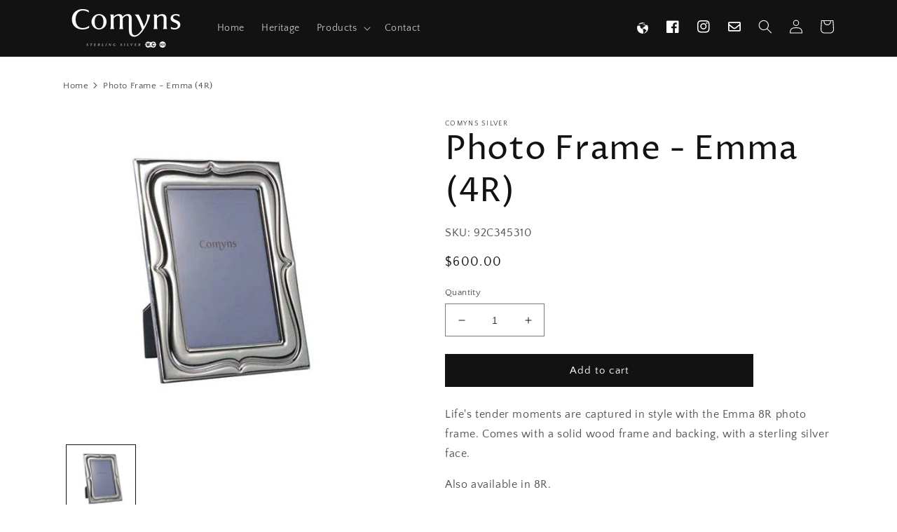

--- FILE ---
content_type: text/html; charset=utf-8
request_url: https://comyns-silver.com/products/92c345310-photo-frame-emma-4r
body_size: 26036
content:
<!doctype html>
<html class="no-js" lang="en">
  <head>
    <meta charset="utf-8">
    <meta http-equiv="X-UA-Compatible" content="IE=edge">
    <meta name="viewport" content="width=device-width,initial-scale=1">
    <meta name="theme-color" content="">
    <link rel="canonical" href="https://comyns-silver.com/products/92c345310-photo-frame-emma-4r">
    <link rel="preconnect" href="https://cdn.shopify.com" crossorigin><link rel="preconnect" href="https://fonts.shopifycdn.com" crossorigin><title>
      Photo Frame - Emma (4R)
 &ndash; Comyns Silver Global</title>

    
      <meta name="description" content="Life&#39;s tender moments are captured in style with the Emma 8R photo frame. Comes with a solid wood frame and backing, with a sterling silver face. Also available in 8R. Product dimensions:H20cm W15cm">
    

    

<meta property="og:site_name" content="Comyns Silver Global">
<meta property="og:url" content="https://comyns-silver.com/products/92c345310-photo-frame-emma-4r">
<meta property="og:title" content="Photo Frame - Emma (4R)">
<meta property="og:type" content="product">
<meta property="og:description" content="Life&#39;s tender moments are captured in style with the Emma 8R photo frame. Comes with a solid wood frame and backing, with a sterling silver face. Also available in 8R. Product dimensions:H20cm W15cm"><meta property="og:image" content="http://comyns-silver.com/cdn/shop/products/92C345310-Emma.jpg?v=1735518320">
  <meta property="og:image:secure_url" content="https://comyns-silver.com/cdn/shop/products/92C345310-Emma.jpg?v=1735518320">
  <meta property="og:image:width" content="500">
  <meta property="og:image:height" content="500"><meta property="og:price:amount" content="600.00">
  <meta property="og:price:currency" content="USD"><meta name="twitter:card" content="summary_large_image">
<meta name="twitter:title" content="Photo Frame - Emma (4R)">
<meta name="twitter:description" content="Life&#39;s tender moments are captured in style with the Emma 8R photo frame. Comes with a solid wood frame and backing, with a sterling silver face. Also available in 8R. Product dimensions:H20cm W15cm">


    <script src="//comyns-silver.com/cdn/shop/t/2/assets/global.js?v=135116476141006970691650683955" defer="defer"></script>
    <script src="//comyns-silver.com/cdn/shop/t/2/assets/custom.js?v=31901677797917382331650683951" defer="defer"></script>
    <script>window.performance && window.performance.mark && window.performance.mark('shopify.content_for_header.start');</script><meta id="shopify-digital-wallet" name="shopify-digital-wallet" content="/63984697557/digital_wallets/dialog">
<link rel="alternate" type="application/json+oembed" href="https://comyns-silver.com/products/92c345310-photo-frame-emma-4r.oembed">
<script async="async" src="/checkouts/internal/preloads.js?locale=en-US"></script>
<script id="shopify-features" type="application/json">{"accessToken":"cae73fbcba475534c792f3b39f8ae31d","betas":["rich-media-storefront-analytics"],"domain":"comyns-silver.com","predictiveSearch":true,"shopId":63984697557,"locale":"en"}</script>
<script>var Shopify = Shopify || {};
Shopify.shop = "us-comyns-silver.myshopify.com";
Shopify.locale = "en";
Shopify.currency = {"active":"USD","rate":"1.0"};
Shopify.country = "US";
Shopify.theme = {"name":"Comyns Global","id":132227596501,"schema_name":"Dawn","schema_version":"4.0.0","theme_store_id":null,"role":"main"};
Shopify.theme.handle = "null";
Shopify.theme.style = {"id":null,"handle":null};
Shopify.cdnHost = "comyns-silver.com/cdn";
Shopify.routes = Shopify.routes || {};
Shopify.routes.root = "/";</script>
<script type="module">!function(o){(o.Shopify=o.Shopify||{}).modules=!0}(window);</script>
<script>!function(o){function n(){var o=[];function n(){o.push(Array.prototype.slice.apply(arguments))}return n.q=o,n}var t=o.Shopify=o.Shopify||{};t.loadFeatures=n(),t.autoloadFeatures=n()}(window);</script>
<script id="shop-js-analytics" type="application/json">{"pageType":"product"}</script>
<script defer="defer" async type="module" src="//comyns-silver.com/cdn/shopifycloud/shop-js/modules/v2/client.init-shop-cart-sync_BdyHc3Nr.en.esm.js"></script>
<script defer="defer" async type="module" src="//comyns-silver.com/cdn/shopifycloud/shop-js/modules/v2/chunk.common_Daul8nwZ.esm.js"></script>
<script type="module">
  await import("//comyns-silver.com/cdn/shopifycloud/shop-js/modules/v2/client.init-shop-cart-sync_BdyHc3Nr.en.esm.js");
await import("//comyns-silver.com/cdn/shopifycloud/shop-js/modules/v2/chunk.common_Daul8nwZ.esm.js");

  window.Shopify.SignInWithShop?.initShopCartSync?.({"fedCMEnabled":true,"windoidEnabled":true});

</script>
<script id="__st">var __st={"a":63984697557,"offset":28800,"reqid":"662318e5-6e27-4305-a35a-98f9aaa2378d-1768974280","pageurl":"comyns-silver.com\/products\/92c345310-photo-frame-emma-4r","u":"2bcc7c270fb1","p":"product","rtyp":"product","rid":7677463888085};</script>
<script>window.ShopifyPaypalV4VisibilityTracking = true;</script>
<script id="captcha-bootstrap">!function(){'use strict';const t='contact',e='account',n='new_comment',o=[[t,t],['blogs',n],['comments',n],[t,'customer']],c=[[e,'customer_login'],[e,'guest_login'],[e,'recover_customer_password'],[e,'create_customer']],r=t=>t.map((([t,e])=>`form[action*='/${t}']:not([data-nocaptcha='true']) input[name='form_type'][value='${e}']`)).join(','),a=t=>()=>t?[...document.querySelectorAll(t)].map((t=>t.form)):[];function s(){const t=[...o],e=r(t);return a(e)}const i='password',u='form_key',d=['recaptcha-v3-token','g-recaptcha-response','h-captcha-response',i],f=()=>{try{return window.sessionStorage}catch{return}},m='__shopify_v',_=t=>t.elements[u];function p(t,e,n=!1){try{const o=window.sessionStorage,c=JSON.parse(o.getItem(e)),{data:r}=function(t){const{data:e,action:n}=t;return t[m]||n?{data:e,action:n}:{data:t,action:n}}(c);for(const[e,n]of Object.entries(r))t.elements[e]&&(t.elements[e].value=n);n&&o.removeItem(e)}catch(o){console.error('form repopulation failed',{error:o})}}const l='form_type',E='cptcha';function T(t){t.dataset[E]=!0}const w=window,h=w.document,L='Shopify',v='ce_forms',y='captcha';let A=!1;((t,e)=>{const n=(g='f06e6c50-85a8-45c8-87d0-21a2b65856fe',I='https://cdn.shopify.com/shopifycloud/storefront-forms-hcaptcha/ce_storefront_forms_captcha_hcaptcha.v1.5.2.iife.js',D={infoText:'Protected by hCaptcha',privacyText:'Privacy',termsText:'Terms'},(t,e,n)=>{const o=w[L][v],c=o.bindForm;if(c)return c(t,g,e,D).then(n);var r;o.q.push([[t,g,e,D],n]),r=I,A||(h.body.append(Object.assign(h.createElement('script'),{id:'captcha-provider',async:!0,src:r})),A=!0)});var g,I,D;w[L]=w[L]||{},w[L][v]=w[L][v]||{},w[L][v].q=[],w[L][y]=w[L][y]||{},w[L][y].protect=function(t,e){n(t,void 0,e),T(t)},Object.freeze(w[L][y]),function(t,e,n,w,h,L){const[v,y,A,g]=function(t,e,n){const i=e?o:[],u=t?c:[],d=[...i,...u],f=r(d),m=r(i),_=r(d.filter((([t,e])=>n.includes(e))));return[a(f),a(m),a(_),s()]}(w,h,L),I=t=>{const e=t.target;return e instanceof HTMLFormElement?e:e&&e.form},D=t=>v().includes(t);t.addEventListener('submit',(t=>{const e=I(t);if(!e)return;const n=D(e)&&!e.dataset.hcaptchaBound&&!e.dataset.recaptchaBound,o=_(e),c=g().includes(e)&&(!o||!o.value);(n||c)&&t.preventDefault(),c&&!n&&(function(t){try{if(!f())return;!function(t){const e=f();if(!e)return;const n=_(t);if(!n)return;const o=n.value;o&&e.removeItem(o)}(t);const e=Array.from(Array(32),(()=>Math.random().toString(36)[2])).join('');!function(t,e){_(t)||t.append(Object.assign(document.createElement('input'),{type:'hidden',name:u})),t.elements[u].value=e}(t,e),function(t,e){const n=f();if(!n)return;const o=[...t.querySelectorAll(`input[type='${i}']`)].map((({name:t})=>t)),c=[...d,...o],r={};for(const[a,s]of new FormData(t).entries())c.includes(a)||(r[a]=s);n.setItem(e,JSON.stringify({[m]:1,action:t.action,data:r}))}(t,e)}catch(e){console.error('failed to persist form',e)}}(e),e.submit())}));const S=(t,e)=>{t&&!t.dataset[E]&&(n(t,e.some((e=>e===t))),T(t))};for(const o of['focusin','change'])t.addEventListener(o,(t=>{const e=I(t);D(e)&&S(e,y())}));const B=e.get('form_key'),M=e.get(l),P=B&&M;t.addEventListener('DOMContentLoaded',(()=>{const t=y();if(P)for(const e of t)e.elements[l].value===M&&p(e,B);[...new Set([...A(),...v().filter((t=>'true'===t.dataset.shopifyCaptcha))])].forEach((e=>S(e,t)))}))}(h,new URLSearchParams(w.location.search),n,t,e,['guest_login'])})(!0,!0)}();</script>
<script integrity="sha256-4kQ18oKyAcykRKYeNunJcIwy7WH5gtpwJnB7kiuLZ1E=" data-source-attribution="shopify.loadfeatures" defer="defer" src="//comyns-silver.com/cdn/shopifycloud/storefront/assets/storefront/load_feature-a0a9edcb.js" crossorigin="anonymous"></script>
<script data-source-attribution="shopify.dynamic_checkout.dynamic.init">var Shopify=Shopify||{};Shopify.PaymentButton=Shopify.PaymentButton||{isStorefrontPortableWallets:!0,init:function(){window.Shopify.PaymentButton.init=function(){};var t=document.createElement("script");t.src="https://comyns-silver.com/cdn/shopifycloud/portable-wallets/latest/portable-wallets.en.js",t.type="module",document.head.appendChild(t)}};
</script>
<script data-source-attribution="shopify.dynamic_checkout.buyer_consent">
  function portableWalletsHideBuyerConsent(e){var t=document.getElementById("shopify-buyer-consent"),n=document.getElementById("shopify-subscription-policy-button");t&&n&&(t.classList.add("hidden"),t.setAttribute("aria-hidden","true"),n.removeEventListener("click",e))}function portableWalletsShowBuyerConsent(e){var t=document.getElementById("shopify-buyer-consent"),n=document.getElementById("shopify-subscription-policy-button");t&&n&&(t.classList.remove("hidden"),t.removeAttribute("aria-hidden"),n.addEventListener("click",e))}window.Shopify?.PaymentButton&&(window.Shopify.PaymentButton.hideBuyerConsent=portableWalletsHideBuyerConsent,window.Shopify.PaymentButton.showBuyerConsent=portableWalletsShowBuyerConsent);
</script>
<script data-source-attribution="shopify.dynamic_checkout.cart.bootstrap">document.addEventListener("DOMContentLoaded",(function(){function t(){return document.querySelector("shopify-accelerated-checkout-cart, shopify-accelerated-checkout")}if(t())Shopify.PaymentButton.init();else{new MutationObserver((function(e,n){t()&&(Shopify.PaymentButton.init(),n.disconnect())})).observe(document.body,{childList:!0,subtree:!0})}}));
</script>
<script id="sections-script" data-sections="main-product,product-recommendations,header,footer" defer="defer" src="//comyns-silver.com/cdn/shop/t/2/compiled_assets/scripts.js?v=87"></script>
<script>window.performance && window.performance.mark && window.performance.mark('shopify.content_for_header.end');</script>


    <style data-shopify>
      @font-face {
  font-family: "Quattrocento Sans";
  font-weight: 400;
  font-style: normal;
  font-display: swap;
  src: url("//comyns-silver.com/cdn/fonts/quattrocento_sans/quattrocentosans_n4.ce5e9bf514e68f53bdd875976847cf755c702eaa.woff2") format("woff2"),
       url("//comyns-silver.com/cdn/fonts/quattrocento_sans/quattrocentosans_n4.44bbfb57d228eb8bb083d1f98e7d96e16137abce.woff") format("woff");
}

      @font-face {
  font-family: "Quattrocento Sans";
  font-weight: 700;
  font-style: normal;
  font-display: swap;
  src: url("//comyns-silver.com/cdn/fonts/quattrocento_sans/quattrocentosans_n7.bdda9092621b2e3b4284b12e8f0c092969b176c1.woff2") format("woff2"),
       url("//comyns-silver.com/cdn/fonts/quattrocento_sans/quattrocentosans_n7.3f8ab2a91343269966c4aa4831bcd588e7ce07b9.woff") format("woff");
}

      @font-face {
  font-family: "Quattrocento Sans";
  font-weight: 400;
  font-style: italic;
  font-display: swap;
  src: url("//comyns-silver.com/cdn/fonts/quattrocento_sans/quattrocentosans_i4.4f70b1e78f59fa1468e3436ab863ff0bf71e71bb.woff2") format("woff2"),
       url("//comyns-silver.com/cdn/fonts/quattrocento_sans/quattrocentosans_i4.b695efef5d957af404945574b7239740f79b899f.woff") format("woff");
}

      @font-face {
  font-family: "Quattrocento Sans";
  font-weight: 700;
  font-style: italic;
  font-display: swap;
  src: url("//comyns-silver.com/cdn/fonts/quattrocento_sans/quattrocentosans_i7.49d754c8032546c24062cf385f8660abbb11ef1e.woff2") format("woff2"),
       url("//comyns-silver.com/cdn/fonts/quattrocento_sans/quattrocentosans_i7.567b0b818999022d5a9ccb99542d8ff8cdb497df.woff") format("woff");
}

      @font-face {
  font-family: "Proza Libre";
  font-weight: 400;
  font-style: normal;
  font-display: swap;
  src: url("//comyns-silver.com/cdn/fonts/proza_libre/prozalibre_n4.f0507b32b728d57643b7359f19cd41165a2ba3ad.woff2") format("woff2"),
       url("//comyns-silver.com/cdn/fonts/proza_libre/prozalibre_n4.11ea93e06205ad0e376283cb5b58368f304c1fe5.woff") format("woff");
}


      :root {
        --font-body-family: "Quattrocento Sans", sans-serif;
        --font-body-style: normal;
        --font-body-weight: 400;

        --font-heading-family: "Proza Libre", sans-serif;
        --font-heading-style: normal;
        --font-heading-weight: 400;

        --font-body-scale: 1.0;
        --font-heading-scale: 1.2;

        --color-base-text: 18, 18, 18;
        --color-shadow: 18, 18, 18;
        --color-base-background-1: 255, 255, 255;
        --color-base-background-2: 249, 249, 249;
        --color-base-solid-button-labels: 255, 255, 255;
        --color-base-outline-button-labels: 18, 18, 18;
        --color-base-accent-1: 18, 18, 18;
        --color-base-accent-2: 31, 15, 16;
        --payment-terms-background-color: #FFFFFF;

        --gradient-base-background-1: #FFFFFF;
        --gradient-base-background-2: #f9f9f9;
        --gradient-base-accent-1: #121212;
        --gradient-base-accent-2: #1f0f10;

        --media-padding: px;
        --media-border-opacity: 0.05;
        --media-border-width: 0px;
        --media-radius: 0px;
        --media-shadow-opacity: 0.0;
        --media-shadow-horizontal-offset: 0px;
        --media-shadow-vertical-offset: 0px;
        --media-shadow-blur-radius: 0px;

        --page-width: 120rem;
        --page-width-margin: 0rem;

        --card-image-padding: 0.0rem;
        --card-corner-radius: 0.0rem;
        --card-text-alignment: left;
        --card-border-width: 0.0rem;
        --card-border-opacity: 0.0;
        --card-shadow-opacity: 0.1;
        --card-shadow-horizontal-offset: 0.0rem;
        --card-shadow-vertical-offset: 0.0rem;
        --card-shadow-blur-radius: 0.0rem;

        --badge-corner-radius: 4.0rem;

        --popup-border-width: 1px;
        --popup-border-opacity: 0.1;
        --popup-corner-radius: 0px;
        --popup-shadow-opacity: 0.0;
        --popup-shadow-horizontal-offset: 0px;
        --popup-shadow-vertical-offset: 0px;
        --popup-shadow-blur-radius: 0px;

        --drawer-border-width: 1px;
        --drawer-border-opacity: 0.1;
        --drawer-shadow-opacity: 0.0;
        --drawer-shadow-horizontal-offset: 0px;
        --drawer-shadow-vertical-offset: 0px;
        --drawer-shadow-blur-radius: 0px;

        --spacing-sections-desktop: 0px;
        --spacing-sections-mobile: 0px;

        --grid-desktop-vertical-spacing: 8px;
        --grid-desktop-horizontal-spacing: 8px;
        --grid-mobile-vertical-spacing: 4px;
        --grid-mobile-horizontal-spacing: 4px;

        --text-boxes-border-opacity: 0.0;
        --text-boxes-border-width: 0px;
        --text-boxes-radius: 0px;
        --text-boxes-shadow-opacity: 0.0;
        --text-boxes-shadow-horizontal-offset: 0px;
        --text-boxes-shadow-vertical-offset: 0px;
        --text-boxes-shadow-blur-radius: 0px;

        --buttons-radius: 0px;
        --buttons-radius-outset: 0px;
        --buttons-border-width: 1px;
        --buttons-border-opacity: 1.0;
        --buttons-shadow-opacity: 0.0;
        --buttons-shadow-horizontal-offset: 0px;
        --buttons-shadow-vertical-offset: 0px;
        --buttons-shadow-blur-radius: 0px;
        --buttons-border-offset: 0px;

        --inputs-radius: 0px;
        --inputs-border-width: 1px;
        --inputs-border-opacity: 0.55;
        --inputs-shadow-opacity: 0.0;
        --inputs-shadow-horizontal-offset: 0px;
        --inputs-margin-offset: 0px;
        --inputs-shadow-vertical-offset: 0px;
        --inputs-shadow-blur-radius: 0px;
        --inputs-radius-outset: 0px;

        --variant-pills-radius: 40px;
        --variant-pills-border-width: 1px;
        --variant-pills-border-opacity: 0.55;
        --variant-pills-shadow-opacity: 0.0;
        --variant-pills-shadow-horizontal-offset: 0px;
        --variant-pills-shadow-vertical-offset: 0px;
        --variant-pills-shadow-blur-radius: 0px;
      }

      *,
      *::before,
      *::after {
        box-sizing: inherit;
      }

      html {
        box-sizing: border-box;
        font-size: calc(var(--font-body-scale) * 62.5%);
        height: 100%;
      }

      body {
        display: grid;
        grid-template-rows: auto auto 1fr auto;
        grid-template-columns: 100%;
        min-height: 100%;
        margin: 0;
        font-size: 1.5rem;
        letter-spacing: 0.06rem;
        line-height: calc(1 + 0.8 / var(--font-body-scale));
        font-family: var(--font-body-family);
        font-style: var(--font-body-style);
        font-weight: var(--font-body-weight);
      }

      @media screen and (min-width: 750px) {
        body {
          font-size: 1.6rem;
        }
      }
    </style>

    <link href="//comyns-silver.com/cdn/shop/t/2/assets/base.css?v=144997082486365258741650683933" rel="stylesheet" type="text/css" media="all" />
<link rel="preload" as="font" href="//comyns-silver.com/cdn/fonts/quattrocento_sans/quattrocentosans_n4.ce5e9bf514e68f53bdd875976847cf755c702eaa.woff2" type="font/woff2" crossorigin><link rel="preload" as="font" href="//comyns-silver.com/cdn/fonts/proza_libre/prozalibre_n4.f0507b32b728d57643b7359f19cd41165a2ba3ad.woff2" type="font/woff2" crossorigin><link rel="stylesheet" href="//comyns-silver.com/cdn/shop/t/2/assets/component-predictive-search.css?v=165644661289088488651650683946" media="print" onload="this.media='all'"><link href="//comyns-silver.com/cdn/shop/t/2/assets/custom.css?v=36509496848275649761653378206" rel="stylesheet" type="text/css" media="all" />

    <script>document.documentElement.className = document.documentElement.className.replace('no-js', 'js');
    if (Shopify.designMode) {
      document.documentElement.classList.add('shopify-design-mode');
    }
    </script>
  <link href="https://monorail-edge.shopifysvc.com" rel="dns-prefetch">
<script>(function(){if ("sendBeacon" in navigator && "performance" in window) {try {var session_token_from_headers = performance.getEntriesByType('navigation')[0].serverTiming.find(x => x.name == '_s').description;} catch {var session_token_from_headers = undefined;}var session_cookie_matches = document.cookie.match(/_shopify_s=([^;]*)/);var session_token_from_cookie = session_cookie_matches && session_cookie_matches.length === 2 ? session_cookie_matches[1] : "";var session_token = session_token_from_headers || session_token_from_cookie || "";function handle_abandonment_event(e) {var entries = performance.getEntries().filter(function(entry) {return /monorail-edge.shopifysvc.com/.test(entry.name);});if (!window.abandonment_tracked && entries.length === 0) {window.abandonment_tracked = true;var currentMs = Date.now();var navigation_start = performance.timing.navigationStart;var payload = {shop_id: 63984697557,url: window.location.href,navigation_start,duration: currentMs - navigation_start,session_token,page_type: "product"};window.navigator.sendBeacon("https://monorail-edge.shopifysvc.com/v1/produce", JSON.stringify({schema_id: "online_store_buyer_site_abandonment/1.1",payload: payload,metadata: {event_created_at_ms: currentMs,event_sent_at_ms: currentMs}}));}}window.addEventListener('pagehide', handle_abandonment_event);}}());</script>
<script id="web-pixels-manager-setup">(function e(e,d,r,n,o){if(void 0===o&&(o={}),!Boolean(null===(a=null===(i=window.Shopify)||void 0===i?void 0:i.analytics)||void 0===a?void 0:a.replayQueue)){var i,a;window.Shopify=window.Shopify||{};var t=window.Shopify;t.analytics=t.analytics||{};var s=t.analytics;s.replayQueue=[],s.publish=function(e,d,r){return s.replayQueue.push([e,d,r]),!0};try{self.performance.mark("wpm:start")}catch(e){}var l=function(){var e={modern:/Edge?\/(1{2}[4-9]|1[2-9]\d|[2-9]\d{2}|\d{4,})\.\d+(\.\d+|)|Firefox\/(1{2}[4-9]|1[2-9]\d|[2-9]\d{2}|\d{4,})\.\d+(\.\d+|)|Chrom(ium|e)\/(9{2}|\d{3,})\.\d+(\.\d+|)|(Maci|X1{2}).+ Version\/(15\.\d+|(1[6-9]|[2-9]\d|\d{3,})\.\d+)([,.]\d+|)( \(\w+\)|)( Mobile\/\w+|) Safari\/|Chrome.+OPR\/(9{2}|\d{3,})\.\d+\.\d+|(CPU[ +]OS|iPhone[ +]OS|CPU[ +]iPhone|CPU IPhone OS|CPU iPad OS)[ +]+(15[._]\d+|(1[6-9]|[2-9]\d|\d{3,})[._]\d+)([._]\d+|)|Android:?[ /-](13[3-9]|1[4-9]\d|[2-9]\d{2}|\d{4,})(\.\d+|)(\.\d+|)|Android.+Firefox\/(13[5-9]|1[4-9]\d|[2-9]\d{2}|\d{4,})\.\d+(\.\d+|)|Android.+Chrom(ium|e)\/(13[3-9]|1[4-9]\d|[2-9]\d{2}|\d{4,})\.\d+(\.\d+|)|SamsungBrowser\/([2-9]\d|\d{3,})\.\d+/,legacy:/Edge?\/(1[6-9]|[2-9]\d|\d{3,})\.\d+(\.\d+|)|Firefox\/(5[4-9]|[6-9]\d|\d{3,})\.\d+(\.\d+|)|Chrom(ium|e)\/(5[1-9]|[6-9]\d|\d{3,})\.\d+(\.\d+|)([\d.]+$|.*Safari\/(?![\d.]+ Edge\/[\d.]+$))|(Maci|X1{2}).+ Version\/(10\.\d+|(1[1-9]|[2-9]\d|\d{3,})\.\d+)([,.]\d+|)( \(\w+\)|)( Mobile\/\w+|) Safari\/|Chrome.+OPR\/(3[89]|[4-9]\d|\d{3,})\.\d+\.\d+|(CPU[ +]OS|iPhone[ +]OS|CPU[ +]iPhone|CPU IPhone OS|CPU iPad OS)[ +]+(10[._]\d+|(1[1-9]|[2-9]\d|\d{3,})[._]\d+)([._]\d+|)|Android:?[ /-](13[3-9]|1[4-9]\d|[2-9]\d{2}|\d{4,})(\.\d+|)(\.\d+|)|Mobile Safari.+OPR\/([89]\d|\d{3,})\.\d+\.\d+|Android.+Firefox\/(13[5-9]|1[4-9]\d|[2-9]\d{2}|\d{4,})\.\d+(\.\d+|)|Android.+Chrom(ium|e)\/(13[3-9]|1[4-9]\d|[2-9]\d{2}|\d{4,})\.\d+(\.\d+|)|Android.+(UC? ?Browser|UCWEB|U3)[ /]?(15\.([5-9]|\d{2,})|(1[6-9]|[2-9]\d|\d{3,})\.\d+)\.\d+|SamsungBrowser\/(5\.\d+|([6-9]|\d{2,})\.\d+)|Android.+MQ{2}Browser\/(14(\.(9|\d{2,})|)|(1[5-9]|[2-9]\d|\d{3,})(\.\d+|))(\.\d+|)|K[Aa][Ii]OS\/(3\.\d+|([4-9]|\d{2,})\.\d+)(\.\d+|)/},d=e.modern,r=e.legacy,n=navigator.userAgent;return n.match(d)?"modern":n.match(r)?"legacy":"unknown"}(),u="modern"===l?"modern":"legacy",c=(null!=n?n:{modern:"",legacy:""})[u],f=function(e){return[e.baseUrl,"/wpm","/b",e.hashVersion,"modern"===e.buildTarget?"m":"l",".js"].join("")}({baseUrl:d,hashVersion:r,buildTarget:u}),m=function(e){var d=e.version,r=e.bundleTarget,n=e.surface,o=e.pageUrl,i=e.monorailEndpoint;return{emit:function(e){var a=e.status,t=e.errorMsg,s=(new Date).getTime(),l=JSON.stringify({metadata:{event_sent_at_ms:s},events:[{schema_id:"web_pixels_manager_load/3.1",payload:{version:d,bundle_target:r,page_url:o,status:a,surface:n,error_msg:t},metadata:{event_created_at_ms:s}}]});if(!i)return console&&console.warn&&console.warn("[Web Pixels Manager] No Monorail endpoint provided, skipping logging."),!1;try{return self.navigator.sendBeacon.bind(self.navigator)(i,l)}catch(e){}var u=new XMLHttpRequest;try{return u.open("POST",i,!0),u.setRequestHeader("Content-Type","text/plain"),u.send(l),!0}catch(e){return console&&console.warn&&console.warn("[Web Pixels Manager] Got an unhandled error while logging to Monorail."),!1}}}}({version:r,bundleTarget:l,surface:e.surface,pageUrl:self.location.href,monorailEndpoint:e.monorailEndpoint});try{o.browserTarget=l,function(e){var d=e.src,r=e.async,n=void 0===r||r,o=e.onload,i=e.onerror,a=e.sri,t=e.scriptDataAttributes,s=void 0===t?{}:t,l=document.createElement("script"),u=document.querySelector("head"),c=document.querySelector("body");if(l.async=n,l.src=d,a&&(l.integrity=a,l.crossOrigin="anonymous"),s)for(var f in s)if(Object.prototype.hasOwnProperty.call(s,f))try{l.dataset[f]=s[f]}catch(e){}if(o&&l.addEventListener("load",o),i&&l.addEventListener("error",i),u)u.appendChild(l);else{if(!c)throw new Error("Did not find a head or body element to append the script");c.appendChild(l)}}({src:f,async:!0,onload:function(){if(!function(){var e,d;return Boolean(null===(d=null===(e=window.Shopify)||void 0===e?void 0:e.analytics)||void 0===d?void 0:d.initialized)}()){var d=window.webPixelsManager.init(e)||void 0;if(d){var r=window.Shopify.analytics;r.replayQueue.forEach((function(e){var r=e[0],n=e[1],o=e[2];d.publishCustomEvent(r,n,o)})),r.replayQueue=[],r.publish=d.publishCustomEvent,r.visitor=d.visitor,r.initialized=!0}}},onerror:function(){return m.emit({status:"failed",errorMsg:"".concat(f," has failed to load")})},sri:function(e){var d=/^sha384-[A-Za-z0-9+/=]+$/;return"string"==typeof e&&d.test(e)}(c)?c:"",scriptDataAttributes:o}),m.emit({status:"loading"})}catch(e){m.emit({status:"failed",errorMsg:(null==e?void 0:e.message)||"Unknown error"})}}})({shopId: 63984697557,storefrontBaseUrl: "https://comyns-silver.com",extensionsBaseUrl: "https://extensions.shopifycdn.com/cdn/shopifycloud/web-pixels-manager",monorailEndpoint: "https://monorail-edge.shopifysvc.com/unstable/produce_batch",surface: "storefront-renderer",enabledBetaFlags: ["2dca8a86"],webPixelsConfigList: [{"id":"shopify-app-pixel","configuration":"{}","eventPayloadVersion":"v1","runtimeContext":"STRICT","scriptVersion":"0450","apiClientId":"shopify-pixel","type":"APP","privacyPurposes":["ANALYTICS","MARKETING"]},{"id":"shopify-custom-pixel","eventPayloadVersion":"v1","runtimeContext":"LAX","scriptVersion":"0450","apiClientId":"shopify-pixel","type":"CUSTOM","privacyPurposes":["ANALYTICS","MARKETING"]}],isMerchantRequest: false,initData: {"shop":{"name":"Comyns Silver Global","paymentSettings":{"currencyCode":"USD"},"myshopifyDomain":"us-comyns-silver.myshopify.com","countryCode":"MY","storefrontUrl":"https:\/\/comyns-silver.com"},"customer":null,"cart":null,"checkout":null,"productVariants":[{"price":{"amount":600.0,"currencyCode":"USD"},"product":{"title":"Photo Frame - Emma (4R)","vendor":"Comyns Silver","id":"7677463888085","untranslatedTitle":"Photo Frame - Emma (4R)","url":"\/products\/92c345310-photo-frame-emma-4r","type":""},"id":"42955493605589","image":{"src":"\/\/comyns-silver.com\/cdn\/shop\/products\/92C345310-Emma.jpg?v=1735518320"},"sku":"92C345310","title":"Default Title","untranslatedTitle":"Default Title"}],"purchasingCompany":null},},"https://comyns-silver.com/cdn","fcfee988w5aeb613cpc8e4bc33m6693e112",{"modern":"","legacy":""},{"shopId":"63984697557","storefrontBaseUrl":"https:\/\/comyns-silver.com","extensionBaseUrl":"https:\/\/extensions.shopifycdn.com\/cdn\/shopifycloud\/web-pixels-manager","surface":"storefront-renderer","enabledBetaFlags":"[\"2dca8a86\"]","isMerchantRequest":"false","hashVersion":"fcfee988w5aeb613cpc8e4bc33m6693e112","publish":"custom","events":"[[\"page_viewed\",{}],[\"product_viewed\",{\"productVariant\":{\"price\":{\"amount\":600.0,\"currencyCode\":\"USD\"},\"product\":{\"title\":\"Photo Frame - Emma (4R)\",\"vendor\":\"Comyns Silver\",\"id\":\"7677463888085\",\"untranslatedTitle\":\"Photo Frame - Emma (4R)\",\"url\":\"\/products\/92c345310-photo-frame-emma-4r\",\"type\":\"\"},\"id\":\"42955493605589\",\"image\":{\"src\":\"\/\/comyns-silver.com\/cdn\/shop\/products\/92C345310-Emma.jpg?v=1735518320\"},\"sku\":\"92C345310\",\"title\":\"Default Title\",\"untranslatedTitle\":\"Default Title\"}}]]"});</script><script>
  window.ShopifyAnalytics = window.ShopifyAnalytics || {};
  window.ShopifyAnalytics.meta = window.ShopifyAnalytics.meta || {};
  window.ShopifyAnalytics.meta.currency = 'USD';
  var meta = {"product":{"id":7677463888085,"gid":"gid:\/\/shopify\/Product\/7677463888085","vendor":"Comyns Silver","type":"","handle":"92c345310-photo-frame-emma-4r","variants":[{"id":42955493605589,"price":60000,"name":"Photo Frame - Emma (4R)","public_title":null,"sku":"92C345310"}],"remote":false},"page":{"pageType":"product","resourceType":"product","resourceId":7677463888085,"requestId":"662318e5-6e27-4305-a35a-98f9aaa2378d-1768974280"}};
  for (var attr in meta) {
    window.ShopifyAnalytics.meta[attr] = meta[attr];
  }
</script>
<script class="analytics">
  (function () {
    var customDocumentWrite = function(content) {
      var jquery = null;

      if (window.jQuery) {
        jquery = window.jQuery;
      } else if (window.Checkout && window.Checkout.$) {
        jquery = window.Checkout.$;
      }

      if (jquery) {
        jquery('body').append(content);
      }
    };

    var hasLoggedConversion = function(token) {
      if (token) {
        return document.cookie.indexOf('loggedConversion=' + token) !== -1;
      }
      return false;
    }

    var setCookieIfConversion = function(token) {
      if (token) {
        var twoMonthsFromNow = new Date(Date.now());
        twoMonthsFromNow.setMonth(twoMonthsFromNow.getMonth() + 2);

        document.cookie = 'loggedConversion=' + token + '; expires=' + twoMonthsFromNow;
      }
    }

    var trekkie = window.ShopifyAnalytics.lib = window.trekkie = window.trekkie || [];
    if (trekkie.integrations) {
      return;
    }
    trekkie.methods = [
      'identify',
      'page',
      'ready',
      'track',
      'trackForm',
      'trackLink'
    ];
    trekkie.factory = function(method) {
      return function() {
        var args = Array.prototype.slice.call(arguments);
        args.unshift(method);
        trekkie.push(args);
        return trekkie;
      };
    };
    for (var i = 0; i < trekkie.methods.length; i++) {
      var key = trekkie.methods[i];
      trekkie[key] = trekkie.factory(key);
    }
    trekkie.load = function(config) {
      trekkie.config = config || {};
      trekkie.config.initialDocumentCookie = document.cookie;
      var first = document.getElementsByTagName('script')[0];
      var script = document.createElement('script');
      script.type = 'text/javascript';
      script.onerror = function(e) {
        var scriptFallback = document.createElement('script');
        scriptFallback.type = 'text/javascript';
        scriptFallback.onerror = function(error) {
                var Monorail = {
      produce: function produce(monorailDomain, schemaId, payload) {
        var currentMs = new Date().getTime();
        var event = {
          schema_id: schemaId,
          payload: payload,
          metadata: {
            event_created_at_ms: currentMs,
            event_sent_at_ms: currentMs
          }
        };
        return Monorail.sendRequest("https://" + monorailDomain + "/v1/produce", JSON.stringify(event));
      },
      sendRequest: function sendRequest(endpointUrl, payload) {
        // Try the sendBeacon API
        if (window && window.navigator && typeof window.navigator.sendBeacon === 'function' && typeof window.Blob === 'function' && !Monorail.isIos12()) {
          var blobData = new window.Blob([payload], {
            type: 'text/plain'
          });

          if (window.navigator.sendBeacon(endpointUrl, blobData)) {
            return true;
          } // sendBeacon was not successful

        } // XHR beacon

        var xhr = new XMLHttpRequest();

        try {
          xhr.open('POST', endpointUrl);
          xhr.setRequestHeader('Content-Type', 'text/plain');
          xhr.send(payload);
        } catch (e) {
          console.log(e);
        }

        return false;
      },
      isIos12: function isIos12() {
        return window.navigator.userAgent.lastIndexOf('iPhone; CPU iPhone OS 12_') !== -1 || window.navigator.userAgent.lastIndexOf('iPad; CPU OS 12_') !== -1;
      }
    };
    Monorail.produce('monorail-edge.shopifysvc.com',
      'trekkie_storefront_load_errors/1.1',
      {shop_id: 63984697557,
      theme_id: 132227596501,
      app_name: "storefront",
      context_url: window.location.href,
      source_url: "//comyns-silver.com/cdn/s/trekkie.storefront.cd680fe47e6c39ca5d5df5f0a32d569bc48c0f27.min.js"});

        };
        scriptFallback.async = true;
        scriptFallback.src = '//comyns-silver.com/cdn/s/trekkie.storefront.cd680fe47e6c39ca5d5df5f0a32d569bc48c0f27.min.js';
        first.parentNode.insertBefore(scriptFallback, first);
      };
      script.async = true;
      script.src = '//comyns-silver.com/cdn/s/trekkie.storefront.cd680fe47e6c39ca5d5df5f0a32d569bc48c0f27.min.js';
      first.parentNode.insertBefore(script, first);
    };
    trekkie.load(
      {"Trekkie":{"appName":"storefront","development":false,"defaultAttributes":{"shopId":63984697557,"isMerchantRequest":null,"themeId":132227596501,"themeCityHash":"2110138755187118096","contentLanguage":"en","currency":"USD","eventMetadataId":"f659e4a2-d03f-4600-9314-f29519b9a9fc"},"isServerSideCookieWritingEnabled":true,"monorailRegion":"shop_domain","enabledBetaFlags":["65f19447"]},"Session Attribution":{},"S2S":{"facebookCapiEnabled":true,"source":"trekkie-storefront-renderer","apiClientId":580111}}
    );

    var loaded = false;
    trekkie.ready(function() {
      if (loaded) return;
      loaded = true;

      window.ShopifyAnalytics.lib = window.trekkie;

      var originalDocumentWrite = document.write;
      document.write = customDocumentWrite;
      try { window.ShopifyAnalytics.merchantGoogleAnalytics.call(this); } catch(error) {};
      document.write = originalDocumentWrite;

      window.ShopifyAnalytics.lib.page(null,{"pageType":"product","resourceType":"product","resourceId":7677463888085,"requestId":"662318e5-6e27-4305-a35a-98f9aaa2378d-1768974280","shopifyEmitted":true});

      var match = window.location.pathname.match(/checkouts\/(.+)\/(thank_you|post_purchase)/)
      var token = match? match[1]: undefined;
      if (!hasLoggedConversion(token)) {
        setCookieIfConversion(token);
        window.ShopifyAnalytics.lib.track("Viewed Product",{"currency":"USD","variantId":42955493605589,"productId":7677463888085,"productGid":"gid:\/\/shopify\/Product\/7677463888085","name":"Photo Frame - Emma (4R)","price":"600.00","sku":"92C345310","brand":"Comyns Silver","variant":null,"category":"","nonInteraction":true,"remote":false},undefined,undefined,{"shopifyEmitted":true});
      window.ShopifyAnalytics.lib.track("monorail:\/\/trekkie_storefront_viewed_product\/1.1",{"currency":"USD","variantId":42955493605589,"productId":7677463888085,"productGid":"gid:\/\/shopify\/Product\/7677463888085","name":"Photo Frame - Emma (4R)","price":"600.00","sku":"92C345310","brand":"Comyns Silver","variant":null,"category":"","nonInteraction":true,"remote":false,"referer":"https:\/\/comyns-silver.com\/products\/92c345310-photo-frame-emma-4r"});
      }
    });


        var eventsListenerScript = document.createElement('script');
        eventsListenerScript.async = true;
        eventsListenerScript.src = "//comyns-silver.com/cdn/shopifycloud/storefront/assets/shop_events_listener-3da45d37.js";
        document.getElementsByTagName('head')[0].appendChild(eventsListenerScript);

})();</script>
<script
  defer
  src="https://comyns-silver.com/cdn/shopifycloud/perf-kit/shopify-perf-kit-3.0.4.min.js"
  data-application="storefront-renderer"
  data-shop-id="63984697557"
  data-render-region="gcp-us-central1"
  data-page-type="product"
  data-theme-instance-id="132227596501"
  data-theme-name="Dawn"
  data-theme-version="4.0.0"
  data-monorail-region="shop_domain"
  data-resource-timing-sampling-rate="10"
  data-shs="true"
  data-shs-beacon="true"
  data-shs-export-with-fetch="true"
  data-shs-logs-sample-rate="1"
  data-shs-beacon-endpoint="https://comyns-silver.com/api/collect"
></script>
</head>

  <body id="photo-frame-emma-4r" class="gradient"> 
    <a class="skip-to-content-link button visually-hidden" href="#MainContent">
      Skip to content
    </a>

    <div id="shopify-section-announcement-bar" class="shopify-section">
</div>
    <div id="shopify-section-header" class="shopify-section section-header"><link rel="stylesheet" href="//comyns-silver.com/cdn/shop/t/2/assets/component-list-menu.css?v=129267058877082496571650683941" media="print" onload="this.media='all'">
<link rel="stylesheet" href="//comyns-silver.com/cdn/shop/t/2/assets/component-search.css?v=96455689198851321781650683948" media="print" onload="this.media='all'">
<link rel="stylesheet" href="//comyns-silver.com/cdn/shop/t/2/assets/component-menu-drawer.css?v=126731818748055994231650683943" media="print" onload="this.media='all'">
<link rel="stylesheet" href="//comyns-silver.com/cdn/shop/t/2/assets/component-cart-notification.css?v=107019900565326663291650683938" media="print" onload="this.media='all'">
<link rel="stylesheet" href="//comyns-silver.com/cdn/shop/t/2/assets/component-cart-items.css?v=35224266443739369591650683937" media="print" onload="this.media='all'"><link rel="stylesheet" href="//comyns-silver.com/cdn/shop/t/2/assets/component-price.css?v=112673864592427438181650683946" media="print" onload="this.media='all'">
  <link rel="stylesheet" href="//comyns-silver.com/cdn/shop/t/2/assets/component-loading-overlay.css?v=167310470843593579841650683942" media="print" onload="this.media='all'"><noscript><link href="//comyns-silver.com/cdn/shop/t/2/assets/component-list-menu.css?v=129267058877082496571650683941" rel="stylesheet" type="text/css" media="all" /></noscript>
<noscript><link href="//comyns-silver.com/cdn/shop/t/2/assets/component-search.css?v=96455689198851321781650683948" rel="stylesheet" type="text/css" media="all" /></noscript>
<noscript><link href="//comyns-silver.com/cdn/shop/t/2/assets/component-menu-drawer.css?v=126731818748055994231650683943" rel="stylesheet" type="text/css" media="all" /></noscript>
<noscript><link href="//comyns-silver.com/cdn/shop/t/2/assets/component-cart-notification.css?v=107019900565326663291650683938" rel="stylesheet" type="text/css" media="all" /></noscript>
<noscript><link href="//comyns-silver.com/cdn/shop/t/2/assets/component-cart-items.css?v=35224266443739369591650683937" rel="stylesheet" type="text/css" media="all" /></noscript>

<style>
  header-drawer {
    justify-self: start;
    margin-left: -1.2rem;
  }

  @media screen and (min-width: 990px) {
    header-drawer {
      display: none;
    }
  }

  .menu-drawer-container {
    display: flex;
  }

  .list-menu {
    list-style: none;
    padding: 0;
    margin: 0;
  }

  .list-menu--inline {
    display: inline-flex;
    flex-wrap: wrap;
  }

  summary.list-menu__item {
    padding-right: 2.7rem;
  }

  .list-menu__item {
    display: flex;
    align-items: center;
    line-height: calc(1 + 0.3 / var(--font-body-scale));
  }

  .list-menu__item--link {
    text-decoration: none;
    padding-bottom: 1rem;
    padding-top: 1rem;
    line-height: calc(1 + 0.8 / var(--font-body-scale));
  }

  @media screen and (min-width: 750px) {
    .list-menu__item--link {
      padding-bottom: 0.5rem;
      padding-top: 0.5rem;
    }
  }
</style><style data-shopify>.section-header {
    margin-bottom: 0px;
  }

  @media screen and (min-width: 750px) {
    .section-header {
      margin-bottom: 0px;
    }
  }</style><script src="//comyns-silver.com/cdn/shop/t/2/assets/details-disclosure.js?v=93827620636443844781650683952" defer="defer"></script>
<script src="//comyns-silver.com/cdn/shop/t/2/assets/details-modal.js?v=4511761896672669691650683953" defer="defer"></script>
<script src="//comyns-silver.com/cdn/shop/t/2/assets/cart-notification.js?v=110464945634282900951650683933" defer="defer"></script>

<svg xmlns="http://www.w3.org/2000/svg" class="hidden">
  <symbol id="icon-search" viewbox="0 0 18 19" fill="none">
    <path fill-rule="evenodd" clip-rule="evenodd" d="M11.03 11.68A5.784 5.784 0 112.85 3.5a5.784 5.784 0 018.18 8.18zm.26 1.12a6.78 6.78 0 11.72-.7l5.4 5.4a.5.5 0 11-.71.7l-5.41-5.4z" fill="currentColor"/>
  </symbol>

  <symbol id="icon-close" class="icon icon-close" fill="none" viewBox="0 0 18 17">
    <path d="M.865 15.978a.5.5 0 00.707.707l7.433-7.431 7.579 7.282a.501.501 0 00.846-.37.5.5 0 00-.153-.351L9.712 8.546l7.417-7.416a.5.5 0 10-.707-.708L8.991 7.853 1.413.573a.5.5 0 10-.693.72l7.563 7.268-7.418 7.417z" fill="currentColor">
  </symbol>
</svg>
<sticky-header class="header-wrapper color-inverse gradient header-wrapper--border-bottom">
  <header class="header header--middle-left page-width header--has-menu"><header-drawer data-breakpoint="tablet">
        <details id="Details-menu-drawer-container" class="menu-drawer-container">
          <summary class="header__icon header__icon--menu header__icon--summary link focus-inset" aria-label="Menu">
            <span>
              <svg xmlns="http://www.w3.org/2000/svg" aria-hidden="true" focusable="false" role="presentation" class="icon icon-hamburger" fill="none" viewBox="0 0 18 16">
  <path d="M1 .5a.5.5 0 100 1h15.71a.5.5 0 000-1H1zM.5 8a.5.5 0 01.5-.5h15.71a.5.5 0 010 1H1A.5.5 0 01.5 8zm0 7a.5.5 0 01.5-.5h15.71a.5.5 0 010 1H1a.5.5 0 01-.5-.5z" fill="currentColor">
</svg>

              <svg xmlns="http://www.w3.org/2000/svg" aria-hidden="true" focusable="false" role="presentation" class="icon icon-close" fill="none" viewBox="0 0 18 17">
  <path d="M.865 15.978a.5.5 0 00.707.707l7.433-7.431 7.579 7.282a.501.501 0 00.846-.37.5.5 0 00-.153-.351L9.712 8.546l7.417-7.416a.5.5 0 10-.707-.708L8.991 7.853 1.413.573a.5.5 0 10-.693.72l7.563 7.268-7.418 7.417z" fill="currentColor">
</svg>

            </span>
          </summary>
          <div id="menu-drawer" class="menu-drawer motion-reduce" tabindex="-1">
            <div class="menu-drawer__inner-container">
              <div class="menu-drawer__navigation-container">
                <nav class="menu-drawer__navigation">
                  <ul class="menu-drawer__menu list-menu" role="list"><li><a href="/" class="menu-drawer__menu-item list-menu__item link link--text focus-inset">
                            Home
                          </a></li><li><a href="/pages/the-history-of-comyns" class="menu-drawer__menu-item list-menu__item link link--text focus-inset">
                            Heritage
                          </a></li><li><details id="Details-menu-drawer-menu-item-3">
                            <summary class="menu-drawer__menu-item list-menu__item link link--text focus-inset">
                              Products
                              <svg viewBox="0 0 14 10" fill="none" aria-hidden="true" focusable="false" role="presentation" class="icon icon-arrow" xmlns="http://www.w3.org/2000/svg">
  <path fill-rule="evenodd" clip-rule="evenodd" d="M8.537.808a.5.5 0 01.817-.162l4 4a.5.5 0 010 .708l-4 4a.5.5 0 11-.708-.708L11.793 5.5H1a.5.5 0 010-1h10.793L8.646 1.354a.5.5 0 01-.109-.546z" fill="currentColor">
</svg>

                              <svg aria-hidden="true" focusable="false" role="presentation" class="icon icon-caret" viewBox="0 0 10 6">
  <path fill-rule="evenodd" clip-rule="evenodd" d="M9.354.646a.5.5 0 00-.708 0L5 4.293 1.354.646a.5.5 0 00-.708.708l4 4a.5.5 0 00.708 0l4-4a.5.5 0 000-.708z" fill="currentColor">
</svg>

                            </summary>
                            <div id="link-Products" class="menu-drawer__submenu motion-reduce" tabindex="-1">
                              <div class="menu-drawer__inner-submenu">
                                <button class="menu-drawer__close-button link link--text focus-inset" aria-expanded="true">
                                  <svg viewBox="0 0 14 10" fill="none" aria-hidden="true" focusable="false" role="presentation" class="icon icon-arrow" xmlns="http://www.w3.org/2000/svg">
  <path fill-rule="evenodd" clip-rule="evenodd" d="M8.537.808a.5.5 0 01.817-.162l4 4a.5.5 0 010 .708l-4 4a.5.5 0 11-.708-.708L11.793 5.5H1a.5.5 0 010-1h10.793L8.646 1.354a.5.5 0 01-.109-.546z" fill="currentColor">
</svg>

                                  Products
                                </button>
                                <ul class="menu-drawer__menu list-menu" role="list" tabindex="-1"><li><details id="Details-menu-drawer-submenu-1">
                                          <summary class="menu-drawer__menu-item link link--text list-menu__item focus-inset">
                                            Centrepieces
                                            <svg viewBox="0 0 14 10" fill="none" aria-hidden="true" focusable="false" role="presentation" class="icon icon-arrow" xmlns="http://www.w3.org/2000/svg">
  <path fill-rule="evenodd" clip-rule="evenodd" d="M8.537.808a.5.5 0 01.817-.162l4 4a.5.5 0 010 .708l-4 4a.5.5 0 11-.708-.708L11.793 5.5H1a.5.5 0 010-1h10.793L8.646 1.354a.5.5 0 01-.109-.546z" fill="currentColor">
</svg>

                                            <svg aria-hidden="true" focusable="false" role="presentation" class="icon icon-caret" viewBox="0 0 10 6">
  <path fill-rule="evenodd" clip-rule="evenodd" d="M9.354.646a.5.5 0 00-.708 0L5 4.293 1.354.646a.5.5 0 00-.708.708l4 4a.5.5 0 00.708 0l4-4a.5.5 0 000-.708z" fill="currentColor">
</svg>

                                          </summary>
                                          <div id="childlink-Centrepieces" class="menu-drawer__submenu motion-reduce">
                                            <button class="menu-drawer__close-button link link--text focus-inset" aria-expanded="true">
                                              <svg viewBox="0 0 14 10" fill="none" aria-hidden="true" focusable="false" role="presentation" class="icon icon-arrow" xmlns="http://www.w3.org/2000/svg">
  <path fill-rule="evenodd" clip-rule="evenodd" d="M8.537.808a.5.5 0 01.817-.162l4 4a.5.5 0 010 .708l-4 4a.5.5 0 11-.708-.708L11.793 5.5H1a.5.5 0 010-1h10.793L8.646 1.354a.5.5 0 01-.109-.546z" fill="currentColor">
</svg>

                                              Centrepieces
                                            </button>
                                            <ul class="menu-drawer__menu list-menu" role="list" tabindex="-1"><li>
                                                  <a href="/collections/centrepieces-tableware" class="menu-drawer__menu-item link link--text list-menu__item focus-inset">
                                                    Tableware
                                                  </a>
                                                </li><li>
                                                  <a href="/collections/centrepieces-decorations-figurines" class="menu-drawer__menu-item link link--text list-menu__item focus-inset">
                                                    Decorations
                                                  </a>
                                                </li><li>
                                                  <a href="/collections/grand-prix" class="menu-drawer__menu-item link link--text list-menu__item focus-inset">
                                                    Grand Prix
                                                  </a>
                                                </li></ul>
                                          </div>
                                        </details></li><li><details id="Details-menu-drawer-submenu-2">
                                          <summary class="menu-drawer__menu-item link link--text list-menu__item focus-inset">
                                            Homeware
                                            <svg viewBox="0 0 14 10" fill="none" aria-hidden="true" focusable="false" role="presentation" class="icon icon-arrow" xmlns="http://www.w3.org/2000/svg">
  <path fill-rule="evenodd" clip-rule="evenodd" d="M8.537.808a.5.5 0 01.817-.162l4 4a.5.5 0 010 .708l-4 4a.5.5 0 11-.708-.708L11.793 5.5H1a.5.5 0 010-1h10.793L8.646 1.354a.5.5 0 01-.109-.546z" fill="currentColor">
</svg>

                                            <svg aria-hidden="true" focusable="false" role="presentation" class="icon icon-caret" viewBox="0 0 10 6">
  <path fill-rule="evenodd" clip-rule="evenodd" d="M9.354.646a.5.5 0 00-.708 0L5 4.293 1.354.646a.5.5 0 00-.708.708l4 4a.5.5 0 00.708 0l4-4a.5.5 0 000-.708z" fill="currentColor">
</svg>

                                          </summary>
                                          <div id="childlink-Homeware" class="menu-drawer__submenu motion-reduce">
                                            <button class="menu-drawer__close-button link link--text focus-inset" aria-expanded="true">
                                              <svg viewBox="0 0 14 10" fill="none" aria-hidden="true" focusable="false" role="presentation" class="icon icon-arrow" xmlns="http://www.w3.org/2000/svg">
  <path fill-rule="evenodd" clip-rule="evenodd" d="M8.537.808a.5.5 0 01.817-.162l4 4a.5.5 0 010 .708l-4 4a.5.5 0 11-.708-.708L11.793 5.5H1a.5.5 0 010-1h10.793L8.646 1.354a.5.5 0 01-.109-.546z" fill="currentColor">
</svg>

                                              Homeware
                                            </button>
                                            <ul class="menu-drawer__menu list-menu" role="list" tabindex="-1"><li>
                                                  <a href="/collections/homeware-tableware" class="menu-drawer__menu-item link link--text list-menu__item focus-inset">
                                                    Tableware
                                                  </a>
                                                </li><li>
                                                  <a href="/collections/homeware-decorations-figurines" class="menu-drawer__menu-item link link--text list-menu__item focus-inset">
                                                    Decorations
                                                  </a>
                                                </li><li>
                                                  <a href="/collections/homeware-vases" class="menu-drawer__menu-item link link--text list-menu__item focus-inset">
                                                    Vases
                                                  </a>
                                                </li><li>
                                                  <a href="/collections/homeware-photo-frames" class="menu-drawer__menu-item link link--text list-menu__item focus-inset">
                                                    Photo Frames
                                                  </a>
                                                </li><li>
                                                  <a href="/collections/homeware-others" class="menu-drawer__menu-item link link--text list-menu__item focus-inset">
                                                    Others
                                                  </a>
                                                </li></ul>
                                          </div>
                                        </details></li><li><details id="Details-menu-drawer-submenu-3">
                                          <summary class="menu-drawer__menu-item link link--text list-menu__item focus-inset">
                                            Wearables
                                            <svg viewBox="0 0 14 10" fill="none" aria-hidden="true" focusable="false" role="presentation" class="icon icon-arrow" xmlns="http://www.w3.org/2000/svg">
  <path fill-rule="evenodd" clip-rule="evenodd" d="M8.537.808a.5.5 0 01.817-.162l4 4a.5.5 0 010 .708l-4 4a.5.5 0 11-.708-.708L11.793 5.5H1a.5.5 0 010-1h10.793L8.646 1.354a.5.5 0 01-.109-.546z" fill="currentColor">
</svg>

                                            <svg aria-hidden="true" focusable="false" role="presentation" class="icon icon-caret" viewBox="0 0 10 6">
  <path fill-rule="evenodd" clip-rule="evenodd" d="M9.354.646a.5.5 0 00-.708 0L5 4.293 1.354.646a.5.5 0 00-.708.708l4 4a.5.5 0 00.708 0l4-4a.5.5 0 000-.708z" fill="currentColor">
</svg>

                                          </summary>
                                          <div id="childlink-Wearables" class="menu-drawer__submenu motion-reduce">
                                            <button class="menu-drawer__close-button link link--text focus-inset" aria-expanded="true">
                                              <svg viewBox="0 0 14 10" fill="none" aria-hidden="true" focusable="false" role="presentation" class="icon icon-arrow" xmlns="http://www.w3.org/2000/svg">
  <path fill-rule="evenodd" clip-rule="evenodd" d="M8.537.808a.5.5 0 01.817-.162l4 4a.5.5 0 010 .708l-4 4a.5.5 0 11-.708-.708L11.793 5.5H1a.5.5 0 010-1h10.793L8.646 1.354a.5.5 0 01-.109-.546z" fill="currentColor">
</svg>

                                              Wearables
                                            </button>
                                            <ul class="menu-drawer__menu list-menu" role="list" tabindex="-1"><li>
                                                  <a href="/collections/cufflinks" class="menu-drawer__menu-item link link--text list-menu__item focus-inset">
                                                    Cufflinks
                                                  </a>
                                                </li><li>
                                                  <a href="/collections/walking-sticks" class="menu-drawer__menu-item link link--text list-menu__item focus-inset">
                                                    Walking Sticks
                                                  </a>
                                                </li><li>
                                                  <a href="/collections/umbrella" class="menu-drawer__menu-item link link--text list-menu__item focus-inset">
                                                    Umbrella
                                                  </a>
                                                </li><li>
                                                  <a href="/collections/bangles" class="menu-drawer__menu-item link link--text list-menu__item focus-inset">
                                                    Bangles
                                                  </a>
                                                </li><li>
                                                  <a href="/collections/bracelets" class="menu-drawer__menu-item link link--text list-menu__item focus-inset">
                                                    Bracelets
                                                  </a>
                                                </li><li>
                                                  <a href="/collections/brooches" class="menu-drawer__menu-item link link--text list-menu__item focus-inset">
                                                    Brooches
                                                  </a>
                                                </li><li>
                                                  <a href="/collections/cuffs" class="menu-drawer__menu-item link link--text list-menu__item focus-inset">
                                                    Cuffs
                                                  </a>
                                                </li><li>
                                                  <a href="/collections/earrings" class="menu-drawer__menu-item link link--text list-menu__item focus-inset">
                                                    Earrings
                                                  </a>
                                                </li><li>
                                                  <a href="/collections/necklaces" class="menu-drawer__menu-item link link--text list-menu__item focus-inset">
                                                    Necklaces
                                                  </a>
                                                </li><li>
                                                  <a href="/collections/pendants" class="menu-drawer__menu-item link link--text list-menu__item focus-inset">
                                                    Pendants
                                                  </a>
                                                </li><li>
                                                  <a href="/collections/rings" class="menu-drawer__menu-item link link--text list-menu__item focus-inset">
                                                    Rings
                                                  </a>
                                                </li><li>
                                                  <a href="/collections/pocket-cases" class="menu-drawer__menu-item link link--text list-menu__item focus-inset">
                                                    Pocket Cases
                                                  </a>
                                                </li></ul>
                                          </div>
                                        </details></li><li><details id="Details-menu-drawer-submenu-4">
                                          <summary class="menu-drawer__menu-item link link--text list-menu__item focus-inset">
                                            Children
                                            <svg viewBox="0 0 14 10" fill="none" aria-hidden="true" focusable="false" role="presentation" class="icon icon-arrow" xmlns="http://www.w3.org/2000/svg">
  <path fill-rule="evenodd" clip-rule="evenodd" d="M8.537.808a.5.5 0 01.817-.162l4 4a.5.5 0 010 .708l-4 4a.5.5 0 11-.708-.708L11.793 5.5H1a.5.5 0 010-1h10.793L8.646 1.354a.5.5 0 01-.109-.546z" fill="currentColor">
</svg>

                                            <svg aria-hidden="true" focusable="false" role="presentation" class="icon icon-caret" viewBox="0 0 10 6">
  <path fill-rule="evenodd" clip-rule="evenodd" d="M9.354.646a.5.5 0 00-.708 0L5 4.293 1.354.646a.5.5 0 00-.708.708l4 4a.5.5 0 00.708 0l4-4a.5.5 0 000-.708z" fill="currentColor">
</svg>

                                          </summary>
                                          <div id="childlink-Children" class="menu-drawer__submenu motion-reduce">
                                            <button class="menu-drawer__close-button link link--text focus-inset" aria-expanded="true">
                                              <svg viewBox="0 0 14 10" fill="none" aria-hidden="true" focusable="false" role="presentation" class="icon icon-arrow" xmlns="http://www.w3.org/2000/svg">
  <path fill-rule="evenodd" clip-rule="evenodd" d="M8.537.808a.5.5 0 01.817-.162l4 4a.5.5 0 010 .708l-4 4a.5.5 0 11-.708-.708L11.793 5.5H1a.5.5 0 010-1h10.793L8.646 1.354a.5.5 0 01-.109-.546z" fill="currentColor">
</svg>

                                              Children
                                            </button>
                                            <ul class="menu-drawer__menu list-menu" role="list" tabindex="-1"><li>
                                                  <a href="/collections/childrens-tableware" class="menu-drawer__menu-item link link--text list-menu__item focus-inset">
                                                    Tableware
                                                  </a>
                                                </li><li>
                                                  <a href="/collections/childrens-decoration" class="menu-drawer__menu-item link link--text list-menu__item focus-inset">
                                                    Decorations
                                                  </a>
                                                </li><li>
                                                  <a href="/collections/childrens-photo-frames" class="menu-drawer__menu-item link link--text list-menu__item focus-inset">
                                                    Photo Frames
                                                  </a>
                                                </li><li>
                                                  <a href="/collections/childrens-others" class="menu-drawer__menu-item link link--text list-menu__item focus-inset">
                                                    Others
                                                  </a>
                                                </li></ul>
                                          </div>
                                        </details></li></ul>
                              </div>
                            </div>
                          </details></li><li><a href="/pages/contact" class="menu-drawer__menu-item list-menu__item link link--text focus-inset">
                            Contact
                          </a></li></ul>
                </nav>
                <div class="menu-drawer__utility-links"><a href="/account/login" class="menu-drawer__account link focus-inset h5">
                      <svg xmlns="http://www.w3.org/2000/svg" aria-hidden="true" focusable="false" role="presentation" class="icon icon-account" fill="none" viewBox="0 0 18 19">
  <path fill-rule="evenodd" clip-rule="evenodd" d="M6 4.5a3 3 0 116 0 3 3 0 01-6 0zm3-4a4 4 0 100 8 4 4 0 000-8zm5.58 12.15c1.12.82 1.83 2.24 1.91 4.85H1.51c.08-2.6.79-4.03 1.9-4.85C4.66 11.75 6.5 11.5 9 11.5s4.35.26 5.58 1.15zM9 10.5c-2.5 0-4.65.24-6.17 1.35C1.27 12.98.5 14.93.5 18v.5h17V18c0-3.07-.77-5.02-2.33-6.15-1.52-1.1-3.67-1.35-6.17-1.35z" fill="currentColor">
</svg>

Log in</a><ul class="list list-social list-unstyled" role="list"><li class="list-social__item">
                        <a href="https://www.facebook.com/comyns.silver" class="list-social__link link"><svg aria-hidden="true" focusable="false" role="presentation" class="icon icon-facebook" viewBox="0 0 18 18">
  <path fill="currentColor" d="M16.42.61c.27 0 .5.1.69.28.19.2.28.42.28.7v15.44c0 .27-.1.5-.28.69a.94.94 0 01-.7.28h-4.39v-6.7h2.25l.31-2.65h-2.56v-1.7c0-.4.1-.72.28-.93.18-.2.5-.32 1-.32h1.37V3.35c-.6-.06-1.27-.1-2.01-.1-1.01 0-1.83.3-2.45.9-.62.6-.93 1.44-.93 2.53v1.97H7.04v2.65h2.24V18H.98c-.28 0-.5-.1-.7-.28a.94.94 0 01-.28-.7V1.59c0-.27.1-.5.28-.69a.94.94 0 01.7-.28h15.44z">
</svg>
<span class="visually-hidden">Facebook</span>
                        </a>
                      </li><li class="list-social__item">
                        <a href="https://www.instagram.com/comyns_silver/" class="list-social__link link"><svg aria-hidden="true" focusable="false" role="presentation" class="icon icon-instagram" viewBox="0 0 18 18">
  <path fill="currentColor" d="M8.77 1.58c2.34 0 2.62.01 3.54.05.86.04 1.32.18 1.63.3.41.17.7.35 1.01.66.3.3.5.6.65 1 .12.32.27.78.3 1.64.05.92.06 1.2.06 3.54s-.01 2.62-.05 3.54a4.79 4.79 0 01-.3 1.63c-.17.41-.35.7-.66 1.01-.3.3-.6.5-1.01.66-.31.12-.77.26-1.63.3-.92.04-1.2.05-3.54.05s-2.62 0-3.55-.05a4.79 4.79 0 01-1.62-.3c-.42-.16-.7-.35-1.01-.66-.31-.3-.5-.6-.66-1a4.87 4.87 0 01-.3-1.64c-.04-.92-.05-1.2-.05-3.54s0-2.62.05-3.54c.04-.86.18-1.32.3-1.63.16-.41.35-.7.66-1.01.3-.3.6-.5 1-.65.32-.12.78-.27 1.63-.3.93-.05 1.2-.06 3.55-.06zm0-1.58C6.39 0 6.09.01 5.15.05c-.93.04-1.57.2-2.13.4-.57.23-1.06.54-1.55 1.02C1 1.96.7 2.45.46 3.02c-.22.56-.37 1.2-.4 2.13C0 6.1 0 6.4 0 8.77s.01 2.68.05 3.61c.04.94.2 1.57.4 2.13.23.58.54 1.07 1.02 1.56.49.48.98.78 1.55 1.01.56.22 1.2.37 2.13.4.94.05 1.24.06 3.62.06 2.39 0 2.68-.01 3.62-.05.93-.04 1.57-.2 2.13-.41a4.27 4.27 0 001.55-1.01c.49-.49.79-.98 1.01-1.56.22-.55.37-1.19.41-2.13.04-.93.05-1.23.05-3.61 0-2.39 0-2.68-.05-3.62a6.47 6.47 0 00-.4-2.13 4.27 4.27 0 00-1.02-1.55A4.35 4.35 0 0014.52.46a6.43 6.43 0 00-2.13-.41A69 69 0 008.77 0z"/>
  <path fill="currentColor" d="M8.8 4a4.5 4.5 0 100 9 4.5 4.5 0 000-9zm0 7.43a2.92 2.92 0 110-5.85 2.92 2.92 0 010 5.85zM13.43 5a1.05 1.05 0 100-2.1 1.05 1.05 0 000 2.1z">
</svg>
<span class="visually-hidden">Instagram</span>
                        </a>
                      </li><li class="list-social__item">
                        <a href="mailto:info@comyns-silver.com" class="link list-social__link" ><svg xmlns="http://www.w3.org/2000/svg" aria-hidden="true" focusable="false" role="presentation" class="icon icon-envelope" viewBox="0 0 18 18">
<path fill="currentColor" d="M16.3,2.3c0.5,0,0.9,0.2,1.2,0.5S18,3.5,18,3.9v10.1c0,0.5-0.2,0.9-0.5,1.2s-0.7,0.5-1.2,0.5H1.7c-0.5,0-0.9-0.2-1.2-0.5
		S0,14.5,0,14.1V3.9c0-0.5,0.2-0.9,0.5-1.2s0.7-0.5,1.2-0.5H16.3z M16.3,3.9H1.7v1.4C2.5,6,4.1,7.3,6.4,9.1c0,0,0.2,0.2,0.5,0.4
		s0.6,0.5,0.7,0.6c0.2,0.1,0.4,0.2,0.7,0.4s0.5,0.2,0.7,0.2s0.4-0.1,0.7-0.2s0.5-0.3,0.7-0.4c0.2-0.1,0.4-0.3,0.7-0.6
		c0.3-0.3,0.5-0.4,0.5-0.4c2.3-1.8,3.9-3.1,4.7-3.7V3.9z M1.7,14.1h14.6V7.5c-0.8,0.7-2.1,1.6-3.7,2.9c0,0-0.2,0.2-0.5,0.4
		s-0.5,0.4-0.7,0.6s-0.4,0.3-0.7,0.4c-0.3,0.2-0.6,0.3-0.9,0.4S9.3,12.4,9,12.4s-0.6,0-0.9-0.1c-0.3-0.1-0.6-0.2-0.9-0.4
		c-0.3-0.2-0.5-0.3-0.7-0.5s-0.4-0.3-0.7-0.5s-0.5-0.4-0.5-0.4C3.7,9.2,2.5,8.2,1.7,7.5V14.1z"/>
</svg><span class="visually-hidden">Email</span>
                        </a>
                      </li></ul>
                </div>
              </div>
            </div>
          </div>
        </details>
      </header-drawer><a href="/" class="header__heading-link link link--text focus-inset"><img srcset="//comyns-silver.com/cdn/shop/files/Comyns_logo_white_180x.png?v=1650684207 1x, //comyns-silver.com/cdn/shop/files/Comyns_logo_white_180x@2x.png?v=1650684207 2x"
              src="//comyns-silver.com/cdn/shop/files/Comyns_logo_white_180x.png?v=1650684207"
              loading="lazy"
              class="header__heading-logo"
              width="1650"
              height="501"
              alt="Comyns Silver Global"
            ></a><nav class="header__inline-menu">
        <ul class="list-menu list-menu--inline" role="list"><li><a href="/" class="header__menu-item header__menu-item list-menu__item link link--text focus-inset">
                  <span>Home</span>
                </a></li><li><a href="/pages/the-history-of-comyns" class="header__menu-item header__menu-item list-menu__item link link--text focus-inset">
                  <span>Heritage</span>
                </a></li><li><details-disclosure>
                  <details id="Details-HeaderMenu-3">
                    <summary class="header__menu-item list-menu__item link focus-inset">
                      <span>Products</span>
                      <svg aria-hidden="true" focusable="false" role="presentation" class="icon icon-caret" viewBox="0 0 10 6">
  <path fill-rule="evenodd" clip-rule="evenodd" d="M9.354.646a.5.5 0 00-.708 0L5 4.293 1.354.646a.5.5 0 00-.708.708l4 4a.5.5 0 00.708 0l4-4a.5.5 0 000-.708z" fill="currentColor">
</svg>

                    </summary>
                    <ul id="HeaderMenu-MenuList-3" class="header__submenu list-menu list-menu--disclosure caption-large motion-reduce" role="list" tabindex="-1"><li><div id="Details-HeaderSubMenu-1">
                              <summary class="mega-menu header__menu-item link link--text list-menu__item focus-inset caption-large">
                                <a href="/collections/centrepieces" class="link link--text"><span>Centrepieces</span></a>
                                
                              </summary>
                              <ul id="HeaderMenu-SubMenuList-1" class="mega-submenu list-menu motion-reduce"><li>
                                    <a href="/collections/centrepieces-tableware" class="header__menu-item list-menu__item link link--text focus-inset caption-large">
                                      Tableware
                                    </a>
                                  </li><li>
                                    <a href="/collections/centrepieces-decorations-figurines" class="header__menu-item list-menu__item link link--text focus-inset caption-large">
                                      Decorations
                                    </a>
                                  </li><li>
                                    <a href="/collections/grand-prix" class="header__menu-item list-menu__item link link--text focus-inset caption-large">
                                      Grand Prix
                                    </a>
                                  </li></ul>
                            </div></li><li><div id="Details-HeaderSubMenu-2">
                              <summary class="mega-menu header__menu-item link link--text list-menu__item focus-inset caption-large">
                                <a href="/collections/homeware" class="link link--text"><span>Homeware</span></a>
                                
                              </summary>
                              <ul id="HeaderMenu-SubMenuList-2" class="mega-submenu list-menu motion-reduce"><li>
                                    <a href="/collections/homeware-tableware" class="header__menu-item list-menu__item link link--text focus-inset caption-large">
                                      Tableware
                                    </a>
                                  </li><li>
                                    <a href="/collections/homeware-decorations-figurines" class="header__menu-item list-menu__item link link--text focus-inset caption-large">
                                      Decorations
                                    </a>
                                  </li><li>
                                    <a href="/collections/homeware-vases" class="header__menu-item list-menu__item link link--text focus-inset caption-large">
                                      Vases
                                    </a>
                                  </li><li>
                                    <a href="/collections/homeware-photo-frames" class="header__menu-item list-menu__item link link--text focus-inset caption-large">
                                      Photo Frames
                                    </a>
                                  </li><li>
                                    <a href="/collections/homeware-others" class="header__menu-item list-menu__item link link--text focus-inset caption-large">
                                      Others
                                    </a>
                                  </li></ul>
                            </div></li><li><div id="Details-HeaderSubMenu-3">
                              <summary class="mega-menu header__menu-item link link--text list-menu__item focus-inset caption-large">
                                <a href="/collections/wearables" class="link link--text"><span>Wearables</span></a>
                                
                              </summary>
                              <ul id="HeaderMenu-SubMenuList-3" class="mega-submenu list-menu motion-reduce"><li>
                                    <a href="/collections/cufflinks" class="header__menu-item list-menu__item link link--text focus-inset caption-large">
                                      Cufflinks
                                    </a>
                                  </li><li>
                                    <a href="/collections/walking-sticks" class="header__menu-item list-menu__item link link--text focus-inset caption-large">
                                      Walking Sticks
                                    </a>
                                  </li><li>
                                    <a href="/collections/umbrella" class="header__menu-item list-menu__item link link--text focus-inset caption-large">
                                      Umbrella
                                    </a>
                                  </li><li>
                                    <a href="/collections/bangles" class="header__menu-item list-menu__item link link--text focus-inset caption-large">
                                      Bangles
                                    </a>
                                  </li><li>
                                    <a href="/collections/bracelets" class="header__menu-item list-menu__item link link--text focus-inset caption-large">
                                      Bracelets
                                    </a>
                                  </li><li>
                                    <a href="/collections/brooches" class="header__menu-item list-menu__item link link--text focus-inset caption-large">
                                      Brooches
                                    </a>
                                  </li><li>
                                    <a href="/collections/cuffs" class="header__menu-item list-menu__item link link--text focus-inset caption-large">
                                      Cuffs
                                    </a>
                                  </li><li>
                                    <a href="/collections/earrings" class="header__menu-item list-menu__item link link--text focus-inset caption-large">
                                      Earrings
                                    </a>
                                  </li><li>
                                    <a href="/collections/necklaces" class="header__menu-item list-menu__item link link--text focus-inset caption-large">
                                      Necklaces
                                    </a>
                                  </li><li>
                                    <a href="/collections/pendants" class="header__menu-item list-menu__item link link--text focus-inset caption-large">
                                      Pendants
                                    </a>
                                  </li><li>
                                    <a href="/collections/rings" class="header__menu-item list-menu__item link link--text focus-inset caption-large">
                                      Rings
                                    </a>
                                  </li><li>
                                    <a href="/collections/pocket-cases" class="header__menu-item list-menu__item link link--text focus-inset caption-large">
                                      Pocket Cases
                                    </a>
                                  </li></ul>
                            </div></li><li><div id="Details-HeaderSubMenu-4">
                              <summary class="mega-menu header__menu-item link link--text list-menu__item focus-inset caption-large">
                                <a href="/collections/childrens" class="link link--text"><span>Children</span></a>
                                
                              </summary>
                              <ul id="HeaderMenu-SubMenuList-4" class="mega-submenu list-menu motion-reduce"><li>
                                    <a href="/collections/childrens-tableware" class="header__menu-item list-menu__item link link--text focus-inset caption-large">
                                      Tableware
                                    </a>
                                  </li><li>
                                    <a href="/collections/childrens-decoration" class="header__menu-item list-menu__item link link--text focus-inset caption-large">
                                      Decorations
                                    </a>
                                  </li><li>
                                    <a href="/collections/childrens-photo-frames" class="header__menu-item list-menu__item link link--text focus-inset caption-large">
                                      Photo Frames
                                    </a>
                                  </li><li>
                                    <a href="/collections/childrens-others" class="header__menu-item list-menu__item link link--text focus-inset caption-large">
                                      Others
                                    </a>
                                  </li></ul>
                            </div></li></ul>
                  </details>
                </details-disclosure></li><li><a href="/pages/contact" class="header__menu-item header__menu-item list-menu__item link link--text focus-inset">
                  <span>Contact</span>
                </a></li></ul>
      </nav><div class="header__icons">
      <div class="desktop-social">
          <ul class="header__list-social list-unstyled list-social" role="list">
              <li class="list-social__item">
                <a href="https://comyns-silver.com" title="Comyns Silver Global" class="link list-social__link">
                <img src="//comyns-silver.com/cdn/shop/t/2/assets/icon_world.png?v=28518250387728587671650704685" class="icon-flag" alt="Global" style="width: 16px!important;">
                </a>
              </li><li class="list-social__item">
                <a href="https://www.facebook.com/comyns.silver" class="link list-social__link" ><svg aria-hidden="true" focusable="false" role="presentation" class="icon icon-facebook" viewBox="0 0 18 18">
  <path fill="currentColor" d="M16.42.61c.27 0 .5.1.69.28.19.2.28.42.28.7v15.44c0 .27-.1.5-.28.69a.94.94 0 01-.7.28h-4.39v-6.7h2.25l.31-2.65h-2.56v-1.7c0-.4.1-.72.28-.93.18-.2.5-.32 1-.32h1.37V3.35c-.6-.06-1.27-.1-2.01-.1-1.01 0-1.83.3-2.45.9-.62.6-.93 1.44-.93 2.53v1.97H7.04v2.65h2.24V18H.98c-.28 0-.5-.1-.7-.28a.94.94 0 01-.28-.7V1.59c0-.27.1-.5.28-.69a.94.94 0 01.7-.28h15.44z">
</svg>
<span class="visually-hidden">Facebook</span>
                </a>
              </li><li class="list-social__item">
                <a href="https://www.instagram.com/comyns_silver/" class="link list-social__link" ><svg aria-hidden="true" focusable="false" role="presentation" class="icon icon-instagram" viewBox="0 0 18 18">
  <path fill="currentColor" d="M8.77 1.58c2.34 0 2.62.01 3.54.05.86.04 1.32.18 1.63.3.41.17.7.35 1.01.66.3.3.5.6.65 1 .12.32.27.78.3 1.64.05.92.06 1.2.06 3.54s-.01 2.62-.05 3.54a4.79 4.79 0 01-.3 1.63c-.17.41-.35.7-.66 1.01-.3.3-.6.5-1.01.66-.31.12-.77.26-1.63.3-.92.04-1.2.05-3.54.05s-2.62 0-3.55-.05a4.79 4.79 0 01-1.62-.3c-.42-.16-.7-.35-1.01-.66-.31-.3-.5-.6-.66-1a4.87 4.87 0 01-.3-1.64c-.04-.92-.05-1.2-.05-3.54s0-2.62.05-3.54c.04-.86.18-1.32.3-1.63.16-.41.35-.7.66-1.01.3-.3.6-.5 1-.65.32-.12.78-.27 1.63-.3.93-.05 1.2-.06 3.55-.06zm0-1.58C6.39 0 6.09.01 5.15.05c-.93.04-1.57.2-2.13.4-.57.23-1.06.54-1.55 1.02C1 1.96.7 2.45.46 3.02c-.22.56-.37 1.2-.4 2.13C0 6.1 0 6.4 0 8.77s.01 2.68.05 3.61c.04.94.2 1.57.4 2.13.23.58.54 1.07 1.02 1.56.49.48.98.78 1.55 1.01.56.22 1.2.37 2.13.4.94.05 1.24.06 3.62.06 2.39 0 2.68-.01 3.62-.05.93-.04 1.57-.2 2.13-.41a4.27 4.27 0 001.55-1.01c.49-.49.79-.98 1.01-1.56.22-.55.37-1.19.41-2.13.04-.93.05-1.23.05-3.61 0-2.39 0-2.68-.05-3.62a6.47 6.47 0 00-.4-2.13 4.27 4.27 0 00-1.02-1.55A4.35 4.35 0 0014.52.46a6.43 6.43 0 00-2.13-.41A69 69 0 008.77 0z"/>
  <path fill="currentColor" d="M8.8 4a4.5 4.5 0 100 9 4.5 4.5 0 000-9zm0 7.43a2.92 2.92 0 110-5.85 2.92 2.92 0 010 5.85zM13.43 5a1.05 1.05 0 100-2.1 1.05 1.05 0 000 2.1z">
</svg>
<span class="visually-hidden">Instagram</span>
                </a>
              </li><li class="list-social__item">
                <a href="mailto:info@comyns-silver.com" class="link list-social__link" ><svg xmlns="http://www.w3.org/2000/svg" aria-hidden="true" focusable="false" role="presentation" class="icon icon-envelope" viewBox="0 0 18 18">
<path fill="currentColor" d="M16.3,2.3c0.5,0,0.9,0.2,1.2,0.5S18,3.5,18,3.9v10.1c0,0.5-0.2,0.9-0.5,1.2s-0.7,0.5-1.2,0.5H1.7c-0.5,0-0.9-0.2-1.2-0.5
		S0,14.5,0,14.1V3.9c0-0.5,0.2-0.9,0.5-1.2s0.7-0.5,1.2-0.5H16.3z M16.3,3.9H1.7v1.4C2.5,6,4.1,7.3,6.4,9.1c0,0,0.2,0.2,0.5,0.4
		s0.6,0.5,0.7,0.6c0.2,0.1,0.4,0.2,0.7,0.4s0.5,0.2,0.7,0.2s0.4-0.1,0.7-0.2s0.5-0.3,0.7-0.4c0.2-0.1,0.4-0.3,0.7-0.6
		c0.3-0.3,0.5-0.4,0.5-0.4c2.3-1.8,3.9-3.1,4.7-3.7V3.9z M1.7,14.1h14.6V7.5c-0.8,0.7-2.1,1.6-3.7,2.9c0,0-0.2,0.2-0.5,0.4
		s-0.5,0.4-0.7,0.6s-0.4,0.3-0.7,0.4c-0.3,0.2-0.6,0.3-0.9,0.4S9.3,12.4,9,12.4s-0.6,0-0.9-0.1c-0.3-0.1-0.6-0.2-0.9-0.4
		c-0.3-0.2-0.5-0.3-0.7-0.5s-0.4-0.3-0.7-0.5s-0.5-0.4-0.5-0.4C3.7,9.2,2.5,8.2,1.7,7.5V14.1z"/>
</svg><span class="visually-hidden">Email</span>
                </a>
              </li></ul>
        </div>
      <details-modal class="header__search">
        <details>
          <summary class="header__icon header__icon--search header__icon--summary link focus-inset modal__toggle" aria-haspopup="dialog" aria-label="Search">
            <span>
              <svg class="modal__toggle-open icon icon-search" aria-hidden="true" focusable="false" role="presentation">
                <use href="#icon-search">
              </svg>
              <svg class="modal__toggle-close icon icon-close" aria-hidden="true" focusable="false" role="presentation">
                <use href="#icon-close">
              </svg>
            </span>
          </summary>
          <div class="search-modal modal__content" role="dialog" aria-modal="true" aria-label="Search">
            <div class="modal-overlay"></div>
            <div class="search-modal__content search-modal__content-bottom" tabindex="-1"><predictive-search class="search-modal__form" data-loading-text="Loading..."><form action="/search" method="get" role="search" class="search search-modal__form">
                  <div class="field">
                    <input class="search__input field__input"
                      id="Search-In-Modal"
                      type="search"
                      name="q"
                      value=""
                      placeholder="Search"role="combobox"
                        aria-expanded="false"
                        aria-owns="predictive-search-results-list"
                        aria-controls="predictive-search-results-list"
                        aria-haspopup="listbox"
                        aria-autocomplete="list"
                        autocorrect="off"
                        autocomplete="off"
                        autocapitalize="off"
                        spellcheck="false">
                    <label class="field__label" for="Search-In-Modal">Search</label>
                    <input type="hidden" name="options[prefix]" value="last">
                    <button class="search__button field__button" aria-label="Search">
                      <svg class="icon icon-search" aria-hidden="true" focusable="false" role="presentation">
                        <use href="#icon-search">
                      </svg>
                    </button>
                  </div><div class="predictive-search predictive-search--header" tabindex="-1" data-predictive-search>
                      <div class="predictive-search__loading-state">
                        <svg aria-hidden="true" focusable="false" role="presentation" class="spinner" viewBox="0 0 66 66" xmlns="http://www.w3.org/2000/svg">
                          <circle class="path" fill="none" stroke-width="6" cx="33" cy="33" r="30"></circle>
                        </svg>
                      </div>
                    </div>

                    <span class="predictive-search-status visually-hidden" role="status" aria-hidden="true"></span></form></predictive-search><button type="button" class="search-modal__close-button modal__close-button link link--text focus-inset" aria-label="Close">
                <svg class="icon icon-close" aria-hidden="true" focusable="false" role="presentation">
                  <use href="#icon-close">
                </svg>
              </button>
            </div>
          </div>
        </details>
      </details-modal><a href="/account/login" class="header__icon header__icon--account link focus-inset small-hide">
          <svg xmlns="http://www.w3.org/2000/svg" aria-hidden="true" focusable="false" role="presentation" class="icon icon-account" fill="none" viewBox="0 0 18 19">
  <path fill-rule="evenodd" clip-rule="evenodd" d="M6 4.5a3 3 0 116 0 3 3 0 01-6 0zm3-4a4 4 0 100 8 4 4 0 000-8zm5.58 12.15c1.12.82 1.83 2.24 1.91 4.85H1.51c.08-2.6.79-4.03 1.9-4.85C4.66 11.75 6.5 11.5 9 11.5s4.35.26 5.58 1.15zM9 10.5c-2.5 0-4.65.24-6.17 1.35C1.27 12.98.5 14.93.5 18v.5h17V18c0-3.07-.77-5.02-2.33-6.15-1.52-1.1-3.67-1.35-6.17-1.35z" fill="currentColor">
</svg>

          <span class="visually-hidden">Log in</span>
        </a><a href="/cart" class="header__icon header__icon--cart link focus-inset" id="cart-icon-bubble"><svg class="icon icon-cart-empty" aria-hidden="true" focusable="false" role="presentation" xmlns="http://www.w3.org/2000/svg" viewBox="0 0 40 40" fill="none">
  <path d="m15.75 11.8h-3.16l-.77 11.6a5 5 0 0 0 4.99 5.34h7.38a5 5 0 0 0 4.99-5.33l-.78-11.61zm0 1h-2.22l-.71 10.67a4 4 0 0 0 3.99 4.27h7.38a4 4 0 0 0 4-4.27l-.72-10.67h-2.22v.63a4.75 4.75 0 1 1 -9.5 0zm8.5 0h-7.5v.63a3.75 3.75 0 1 0 7.5 0z" fill="currentColor" fill-rule="evenodd"/>
</svg>
<span class="visually-hidden">Cart</span></a>
    </div>
  </header>
</sticky-header>

<cart-notification>
  <div class="cart-notification-wrapper page-width color-inverse">
    <div id="cart-notification" class="cart-notification focus-inset" aria-modal="true" aria-label="Item added to your cart" role="dialog" tabindex="-1">
      <div class="cart-notification__header">
        <h2 class="cart-notification__heading caption-large text-body"><svg class="icon icon-checkmark color-foreground-text" aria-hidden="true" focusable="false" xmlns="http://www.w3.org/2000/svg" viewBox="0 0 12 9" fill="none">
  <path fill-rule="evenodd" clip-rule="evenodd" d="M11.35.643a.5.5 0 01.006.707l-6.77 6.886a.5.5 0 01-.719-.006L.638 4.845a.5.5 0 11.724-.69l2.872 3.011 6.41-6.517a.5.5 0 01.707-.006h-.001z" fill="currentColor"/>
</svg>
Item added to your cart</h2>
        <button type="button" class="cart-notification__close modal__close-button link link--text focus-inset" aria-label="Close">
          <svg class="icon icon-close" aria-hidden="true" focusable="false"><use href="#icon-close"></svg>
        </button>
      </div>
      <div id="cart-notification-product" class="cart-notification-product"></div>
      <div class="cart-notification__links">
        <a href="/cart" id="cart-notification-button" class="button button--secondary button--full-width"></a>
        <form action="/cart" method="post" id="cart-notification-form">
          <button class="button button--primary button--full-width" name="checkout">Check out</button>
        </form>
        <button type="button" class="link button-label">Continue shopping</button>
      </div>
    </div>
  </div>
</cart-notification>
<style data-shopify>
  .cart-notification {
     display: none;
  }
</style>


<script type="application/ld+json">
  {
    "@context": "http://schema.org",
    "@type": "Organization",
    "name": "Comyns Silver Global",
    
      
      "logo": "https:\/\/comyns-silver.com\/cdn\/shop\/files\/Comyns_logo_white_1650x.png?v=1650684207",
    
    "sameAs": [
      "",
      "https:\/\/www.facebook.com\/comyns.silver",
      "",
      "https:\/\/www.instagram.com\/comyns_silver\/",
      "",
      "",
      "",
      "",
      ""
    ],
    "url": "https:\/\/comyns-silver.com"
  }
</script>
</div>
    <main id="MainContent" class="content-for-layout focus-none" role="main" tabindex="-1"><style>
  .breadcrumbs {
    margin: 2em 0 0;
  }
  .breadcrumbs__list {
    list-style-type: none;
    margin: 0;
    padding: 0;
  }
  .breadcrumbs__item {
    display: inline-block;
  }
  .breadcrumbs__item:not(:last-child):after {
    border-style: solid;
    border-width: .05em .05em 0 0;
    content: '';
    display: inline-block;
    height: .4em;
    margin: 0 0.6em 0 0;
    position: relative;
    transform: rotate(45deg);
    vertical-align: middle;
    width: .4em;
  }
  .breadcrumbs__link, .breadcrumbs__item a {
    font-size: 1.3rem;
    text-decoration: none;
    color: inherit;
  }
  .breadcrumbs__link[aria-current="page"] {
    color: inherit;
    font-weight: normal;
    text-decoration: none;
  }
  .breadcrumbs__link[aria-current="page"]:hover,
  .breadcrumbs__link[aria-current="page"]:focus {
    text-decoration: underline;
  }
</style><div class="page-width">
<nav class="breadcrumbs" role="navigation" aria-label="breadcrumbs">
  <ol class="breadcrumbs__list">
    <li class="breadcrumbs__item">
      <a class="breadcrumbs__link link" href="/">Home</a>
    </li><li class="breadcrumbs__item">
          <a class="breadcrumbs__link link" href="/products/92c345310-photo-frame-emma-4r" aria-current="page">Photo Frame - Emma (4R)</a>
        </li></ol>
</nav>
</div><section id="shopify-section-template--15926754738389__main" class="shopify-section section">
<link href="//comyns-silver.com/cdn/shop/t/2/assets/section-main-product.css?v=48026038905981941561650683967" rel="stylesheet" type="text/css" media="all" />
<link href="//comyns-silver.com/cdn/shop/t/2/assets/component-accordion.css?v=180964204318874863811650683936" rel="stylesheet" type="text/css" media="all" />
<link href="//comyns-silver.com/cdn/shop/t/2/assets/component-price.css?v=112673864592427438181650683946" rel="stylesheet" type="text/css" media="all" />
<link href="//comyns-silver.com/cdn/shop/t/2/assets/component-rte.css?v=69919436638515329781650683948" rel="stylesheet" type="text/css" media="all" />
<link href="//comyns-silver.com/cdn/shop/t/2/assets/component-slider.css?v=149129116954312731941650683949" rel="stylesheet" type="text/css" media="all" />
<link href="//comyns-silver.com/cdn/shop/t/2/assets/component-rating.css?v=24573085263941240431650683947" rel="stylesheet" type="text/css" media="all" />
<link href="//comyns-silver.com/cdn/shop/t/2/assets/component-loading-overlay.css?v=167310470843593579841650683942" rel="stylesheet" type="text/css" media="all" />
<link href="//comyns-silver.com/cdn/shop/t/2/assets/component-deferred-media.css?v=105211437941697141201650683939" rel="stylesheet" type="text/css" media="all" />
<style data-shopify>.section-template--15926754738389__main-padding {
    padding-top: 27px;
    padding-bottom: 9px;
  }

  @media screen and (min-width: 750px) {
    .section-template--15926754738389__main-padding {
      padding-top: 36px;
      padding-bottom: 12px;
    }
  }</style><script src="//comyns-silver.com/cdn/shop/t/2/assets/product-form.js?v=1429052116008230011650683960" defer="defer"></script><section class="page-width section-template--15926754738389__main-padding">
  <div class="product product--small product--thumbnail_slider grid grid--1-col grid--2-col-tablet">
    <div class="grid__item product__media-wrapper">
      <media-gallery id="MediaGallery-template--15926754738389__main" role="region" class="product__media-gallery" aria-label="Gallery Viewer" data-desktop-layout="thumbnail_slider">
        <div id="GalleryStatus-template--15926754738389__main" class="visually-hidden" role="status"></div>
        <slider-component id="GalleryViewer-template--15926754738389__main" class="slider-mobile-gutter">
          <a class="skip-to-content-link button visually-hidden" href="#ProductInfo-template--15926754738389__main">
            Skip to product information
          </a>
          <ul id="Slider-Gallery-template--15926754738389__main" class="product__media-list grid grid--peek list-unstyled slider slider--mobile" role="list"><li id="Slide-template--15926754738389__main-29926505152725" class="product__media-item grid__item slider__slide is-active" data-media-id="template--15926754738389__main-29926505152725">

<noscript><div class="product__media media gradient global-media-settings" style="padding-top: 100.0%;">
      <img
        srcset="//comyns-silver.com/cdn/shop/products/92C345310-Emma.jpg?v=1735518320&width=493 493w,
          
          
          
          
          
          
          
          
          
          
          //comyns-silver.com/cdn/shop/products/92C345310-Emma.jpg?v=1735518320 500w"
        src="//comyns-silver.com/cdn/shop/products/92C345310-Emma.jpg?v=1735518320&width=1946"
        sizes="(min-width: 1200px) 495px, (min-width: 990px) calc(45.0vw - 10rem), (min-width: 750px) calc((100vw - 11.5rem) / 2), calc(100vw - 4rem)"
        loading="lazy"
        width="973"
        height="973"
        alt=""
      >
    </div></noscript>

<modal-opener class="product__modal-opener product__modal-opener--image no-js-hidden" data-modal="#ProductModal-template--15926754738389__main">
  <span class="product__media-icon motion-reduce" aria-hidden="true"><svg aria-hidden="true" focusable="false" role="presentation" class="icon icon-plus" width="19" height="19" viewBox="0 0 19 19" fill="none" xmlns="http://www.w3.org/2000/svg">
  <path fill-rule="evenodd" clip-rule="evenodd" d="M4.66724 7.93978C4.66655 7.66364 4.88984 7.43922 5.16598 7.43853L10.6996 7.42464C10.9758 7.42395 11.2002 7.64724 11.2009 7.92339C11.2016 8.19953 10.9783 8.42395 10.7021 8.42464L5.16849 8.43852C4.89235 8.43922 4.66793 8.21592 4.66724 7.93978Z" fill="currentColor"/>
  <path fill-rule="evenodd" clip-rule="evenodd" d="M7.92576 4.66463C8.2019 4.66394 8.42632 4.88723 8.42702 5.16337L8.4409 10.697C8.44159 10.9732 8.2183 11.1976 7.94215 11.1983C7.66601 11.199 7.44159 10.9757 7.4409 10.6995L7.42702 5.16588C7.42633 4.88974 7.64962 4.66532 7.92576 4.66463Z" fill="currentColor"/>
  <path fill-rule="evenodd" clip-rule="evenodd" d="M12.8324 3.03011C10.1255 0.323296 5.73693 0.323296 3.03011 3.03011C0.323296 5.73693 0.323296 10.1256 3.03011 12.8324C5.73693 15.5392 10.1255 15.5392 12.8324 12.8324C15.5392 10.1256 15.5392 5.73693 12.8324 3.03011ZM2.32301 2.32301C5.42035 -0.774336 10.4421 -0.774336 13.5395 2.32301C16.6101 5.39361 16.6366 10.3556 13.619 13.4588L18.2473 18.0871C18.4426 18.2824 18.4426 18.599 18.2473 18.7943C18.0521 18.9895 17.7355 18.9895 17.5402 18.7943L12.8778 14.1318C9.76383 16.6223 5.20839 16.4249 2.32301 13.5395C-0.774335 10.4421 -0.774335 5.42035 2.32301 2.32301Z" fill="currentColor"/>
</svg>
</span>

  <div class="product__media media media--transparent gradient global-media-settings" style="padding-top: 100.0%;">
    <img
      srcset="//comyns-silver.com/cdn/shop/products/92C345310-Emma.jpg?v=1735518320&width=493 493w,
        
        
        
        
        
        
        
        
        
        
        //comyns-silver.com/cdn/shop/products/92C345310-Emma.jpg?v=1735518320 500w"
      src="//comyns-silver.com/cdn/shop/products/92C345310-Emma.jpg?v=1735518320&width=1946"
      sizes="(min-width: 1200px) 495px, (min-width: 990px) calc(45.0vw - 10rem), (min-width: 750px) calc((100vw - 11.5rem) / 2), calc(100vw - 4rem)"
      loading="lazy"
      width="973"
      height="973"
      alt=""
    >
  </div>
  <button class="product__media-toggle" type="button" aria-haspopup="dialog" data-media-id="29926505152725">
    <span class="visually-hidden">
      Open media 1 in modal
    </span>
  </button>
</modal-opener>
                </li></ul>
          <div class="slider-buttons no-js-hidden small-hide">
            <button type="button" class="slider-button slider-button--prev" name="previous" aria-label="Slide left"><svg aria-hidden="true" focusable="false" role="presentation" class="icon icon-caret" viewBox="0 0 10 6">
  <path fill-rule="evenodd" clip-rule="evenodd" d="M9.354.646a.5.5 0 00-.708 0L5 4.293 1.354.646a.5.5 0 00-.708.708l4 4a.5.5 0 00.708 0l4-4a.5.5 0 000-.708z" fill="currentColor">
</svg>
</button>
            <div class="slider-counter caption">
              <span class="slider-counter--current">1</span>
              <span aria-hidden="true"> / </span>
              <span class="visually-hidden">of</span>
              <span class="slider-counter--total">2</span>
            </div>
            <button type="button" class="slider-button slider-button--next" name="next" aria-label="Slide right"><svg aria-hidden="true" focusable="false" role="presentation" class="icon icon-caret" viewBox="0 0 10 6">
  <path fill-rule="evenodd" clip-rule="evenodd" d="M9.354.646a.5.5 0 00-.708 0L5 4.293 1.354.646a.5.5 0 00-.708.708l4 4a.5.5 0 00.708 0l4-4a.5.5 0 000-.708z" fill="currentColor">
</svg>
</button>
          </div>
        </slider-component><slider-component id="GalleryThumbnails-template--15926754738389__main" class="thumbnail-slider slider-mobile-gutter small-hide thumbnail-slider--no-slide">
            <button type="button" class="slider-button slider-button--prev small-hide medium-hide large-up-hide" name="previous" aria-label="Slide left" aria-controls="GalleryThumbnails-template--15926754738389__main" data-step="3"><svg aria-hidden="true" focusable="false" role="presentation" class="icon icon-caret" viewBox="0 0 10 6">
  <path fill-rule="evenodd" clip-rule="evenodd" d="M9.354.646a.5.5 0 00-.708 0L5 4.293 1.354.646a.5.5 0 00-.708.708l4 4a.5.5 0 00.708 0l4-4a.5.5 0 000-.708z" fill="currentColor">
</svg>
</button>
            <ul id="Slider-Thumbnails-template--15926754738389__main" class="thumbnail-list list-unstyled slider slider--mobile slider--tablet-up"><li id="Slide-Thumbnails-template--15926754738389__main-1" class="thumbnail-list__item slider__slide" data-target="template--15926754738389__main-29926505152725"  data-media-position="1"><button class="thumbnail global-media-settings global-media-settings--no-shadow thumbnail--narrow"
                      aria-label="Load image 1 in gallery view"
                       aria-current="true"
                      aria-controls="GalleryViewer-template--15926754738389__main"
                      aria-describedby="Thumbnail-template--15926754738389__main-1"
                    >
                      <img id="Thumbnail-template--15926754738389__main-1"
                        srcset="//comyns-silver.com/cdn/shop/products/92C345310-Emma.jpg?v=1735518320&width=59 59x,
                                //comyns-silver.com/cdn/shop/products/92C345310-Emma.jpg?v=1735518320&width=118 118w,
                                //comyns-silver.com/cdn/shop/products/92C345310-Emma.jpg?v=1735518320&width=84 84w,
                                //comyns-silver.com/cdn/shop/products/92C345310-Emma.jpg?v=1735518320&width=168 168w,
                                //comyns-silver.com/cdn/shop/products/92C345310-Emma.jpg?v=1735518320&width=130 130w,
                                //comyns-silver.com/cdn/shop/products/92C345310-Emma.jpg?v=1735518320&width=260 260w"
                        src="//comyns-silver.com/cdn/shop/products/92C345310-Emma.jpg?crop=center&height=84&v=1735518320&width=84"
                        sizes="(min-width: 1200px) calc((1200px - 19.5rem) / 12), (min-width: 750px) calc((100vw - 16.5rem) / 8), calc((100vw - 8rem) / 5)"
                        alt="Photo Frame - Emma (4R)"
                        height="200"
                        width="200"
                        loading="lazy"
                      >
                    </button>
                  </li></ul>
            <button type="button" class="slider-button slider-button--next small-hide medium-hide large-up-hide" name="next" aria-label="Slide right" aria-controls="GalleryThumbnails-template--15926754738389__main" data-step="3"><svg aria-hidden="true" focusable="false" role="presentation" class="icon icon-caret" viewBox="0 0 10 6">
  <path fill-rule="evenodd" clip-rule="evenodd" d="M9.354.646a.5.5 0 00-.708 0L5 4.293 1.354.646a.5.5 0 00-.708.708l4 4a.5.5 0 00.708 0l4-4a.5.5 0 000-.708z" fill="currentColor">
</svg>
</button>
          </slider-component></media-gallery>
    </div>
    <div class="product__info-wrapper grid__item">
      <div id="ProductInfo-template--15926754738389__main" class="product__info-container product__info-container--sticky"><p class="product__text caption-with-letter-spacing" >Comyns Silver</p><h1 class="product__title" >
              Photo Frame - Emma (4R)
            </h1>
SKU: <span class="variant-sku">92C345310</span>
<div class="no-js-hidden" id="price-template--15926754738389__main" role="status" >
<div class="price price--large price--show-badge">
  <div class="price__container"><div class="price__regular">
      <span class="visually-hidden visually-hidden--inline">Regular price</span>
      <span class="price-item price-item--regular">
        $600.00
      </span>
    </div>
    <div class="price__sale">
        <span class="visually-hidden visually-hidden--inline">Regular price</span>
        <span>
          <s class="price-item price-item--regular">
            
              
            
          </s>
        </span><span class="visually-hidden visually-hidden--inline">Sale price</span>
      <span class="price-item price-item--sale price-item--last">
        $600.00
      </span>
    </div>
    <small class="unit-price caption hidden">
      <span class="visually-hidden">Unit price</span>
      <span class="price-item price-item--last">
        <span></span>
        <span aria-hidden="true">/</span>
        <span class="visually-hidden">&nbsp;per&nbsp;</span>
        <span>
        </span>
      </span>
    </small>
  </div><span class="badge price__badge-sale color-accent-2">
      Sale
    </span>

    <span class="badge price__badge-sold-out color-inverse">
      Sold out
    </span></div>
</div><div ><form method="post" action="/cart/add" id="product-form-installment" accept-charset="UTF-8" class="installment caption-large" enctype="multipart/form-data"><input type="hidden" name="form_type" value="product" /><input type="hidden" name="utf8" value="✓" /><input type="hidden" name="id" value="42955493605589">
                
<input type="hidden" name="product-id" value="7677463888085" /><input type="hidden" name="section-id" value="template--15926754738389__main" /></form></div><noscript class="product-form__noscript-wrapper-template--15926754738389__main">
              <div class="product-form__input hidden">
                <label class="form__label" for="Variants-template--15926754738389__main">Product variants</label>
                <div class="select">
                  <select name="id" id="Variants-template--15926754738389__main" class="select__select" form="product-form-template--15926754738389__main"><option
                        selected="selected"
                        
                        value="42955493605589"
                      >
                        Default Title

                        - $600.00
                      </option></select>
                  <svg aria-hidden="true" focusable="false" role="presentation" class="icon icon-caret" viewBox="0 0 10 6">
  <path fill-rule="evenodd" clip-rule="evenodd" d="M9.354.646a.5.5 0 00-.708 0L5 4.293 1.354.646a.5.5 0 00-.708.708l4 4a.5.5 0 00.708 0l4-4a.5.5 0 000-.708z" fill="currentColor">
</svg>

                </div>
              </div>
            </noscript><div class="product-form__input product-form__quantity" >
              <label class="form__label" for="Quantity-template--15926754738389__main">
                Quantity
              </label>

              <quantity-input class="quantity">
                <button class="quantity__button no-js-hidden" name="minus" type="button">
                  <span class="visually-hidden">Decrease quantity for Photo Frame - Emma (4R)</span>
                  <svg xmlns="http://www.w3.org/2000/svg" aria-hidden="true" focusable="false" role="presentation" class="icon icon-minus" fill="none" viewBox="0 0 10 2">
  <path fill-rule="evenodd" clip-rule="evenodd" d="M.5 1C.5.7.7.5 1 .5h8a.5.5 0 110 1H1A.5.5 0 01.5 1z" fill="currentColor">
</svg>

                </button>
                <input class="quantity__input"
                    type="number"
                    name="quantity"
                    id="Quantity-template--15926754738389__main"
                    min="1"
                    value="1"
                    form="product-form-template--15926754738389__main"
                  >
                <button class="quantity__button no-js-hidden" name="plus" type="button">
                  <span class="visually-hidden">Increase quantity for Photo Frame - Emma (4R)</span>
                  <svg xmlns="http://www.w3.org/2000/svg" aria-hidden="true" focusable="false" role="presentation" class="icon icon-plus" fill="none" viewBox="0 0 10 10">
  <path fill-rule="evenodd" clip-rule="evenodd" d="M1 4.51a.5.5 0 000 1h3.5l.01 3.5a.5.5 0 001-.01V5.5l3.5-.01a.5.5 0 00-.01-1H5.5L5.49.99a.5.5 0 00-1 .01v3.5l-3.5.01H1z" fill="currentColor">
</svg>

                </button>
              </quantity-input>
            </div><div ><product-form class="product-form">
                <div class="product-form__error-message-wrapper" role="alert" hidden>
                  <svg aria-hidden="true" focusable="false" role="presentation" class="icon icon-error" viewBox="0 0 13 13">
                    <circle cx="6.5" cy="6.50049" r="5.5" stroke="white" stroke-width="2"/>
                    <circle cx="6.5" cy="6.5" r="5.5" fill="#EB001B" stroke="#EB001B" stroke-width="0.7"/>
                    <path d="M5.87413 3.52832L5.97439 7.57216H7.02713L7.12739 3.52832H5.87413ZM6.50076 9.66091C6.88091 9.66091 7.18169 9.37267 7.18169 9.00504C7.18169 8.63742 6.88091 8.34917 6.50076 8.34917C6.12061 8.34917 5.81982 8.63742 5.81982 9.00504C5.81982 9.37267 6.12061 9.66091 6.50076 9.66091Z" fill="white"/>
                    <path d="M5.87413 3.17832H5.51535L5.52424 3.537L5.6245 7.58083L5.63296 7.92216H5.97439H7.02713H7.36856L7.37702 7.58083L7.47728 3.537L7.48617 3.17832H7.12739H5.87413ZM6.50076 10.0109C7.06121 10.0109 7.5317 9.57872 7.5317 9.00504C7.5317 8.43137 7.06121 7.99918 6.50076 7.99918C5.94031 7.99918 5.46982 8.43137 5.46982 9.00504C5.46982 9.57872 5.94031 10.0109 6.50076 10.0109Z" fill="white" stroke="#EB001B" stroke-width="0.7">
                  </svg>
                  <span class="product-form__error-message"></span>
                </div><form method="post" action="/cart/add" id="product-form-template--15926754738389__main" accept-charset="UTF-8" class="form" enctype="multipart/form-data" novalidate="novalidate" data-type="add-to-cart-form"><input type="hidden" name="form_type" value="product" /><input type="hidden" name="utf8" value="✓" /><input type="hidden" name="id" value="42955493605589" disabled>
                  <div class="product-form__buttons">
                    <button
                      type="submit"
                      name="add"
                      class="product-form__submit button button--full-width button--primary"
                    
                    >
                        <span>Add to cart
</span>
                        <div class="loading-overlay__spinner hidden">
                          <svg aria-hidden="true" focusable="false" role="presentation" class="spinner" viewBox="0 0 66 66" xmlns="http://www.w3.org/2000/svg">
                            <circle class="path" fill="none" stroke-width="6" cx="33" cy="33" r="30"></circle>
                          </svg>
                        </div>
                    </button></div><input type="hidden" name="product-id" value="7677463888085" /><input type="hidden" name="section-id" value="template--15926754738389__main" /></form></product-form>

              <link href="//comyns-silver.com/cdn/shop/t/2/assets/component-pickup-availability.css?v=23027427361927693261650683945" rel="stylesheet" type="text/css" media="all" />
<pickup-availability class="product__pickup-availabilities no-js-hidden"
                
                data-root-url="/"
                data-variant-id="42955493605589"
                data-has-only-default-variant="true"
              >
                <template>
                  <pickup-availability-preview class="pickup-availability-preview">
                    <svg xmlns="http://www.w3.org/2000/svg" fill="none" aria-hidden="true" focusable="false" role="presentation" class="icon icon-unavailable" fill="none" viewBox="0 0 20 20">
  <path fill="#DE3618" stroke="#fff" d="M13.94 3.94L10 7.878l-3.94-3.94A1.499 1.499 0 103.94 6.06L7.88 10l-3.94 3.94a1.499 1.499 0 102.12 2.12L10 12.12l3.94 3.94a1.497 1.497 0 002.12 0 1.499 1.499 0 000-2.12L12.122 10l3.94-3.94a1.499 1.499 0 10-2.121-2.12z"/>
</svg>

                    <div class="pickup-availability-info">
                      <p class="caption-large">Couldn&#39;t load pickup availability</p>
                      <button class="pickup-availability-button link link--text underlined-link">Refresh</button>
                    </div>
                  </pickup-availability-preview>
                </template>
              </pickup-availability>
            </div>

            <script src="//comyns-silver.com/cdn/shop/t/2/assets/pickup-availability.js?v=95345216988985239631650683959" defer="defer"></script><div class="product__description rte">
                <p>Life's tender moments are captured in style with the Emma 8R photo frame. Comes with a solid wood frame and backing, with a sterling silver face.</p>
<p>Also available in 8R.</p><p>
</p><h3>Product dimensions:</h3><p>H20cm W15cm</p><p></p>
              </div><share-button id="Share-template--15926754738389__main" class="share-button" >
              <button class="share-button__button hidden">
                <svg width="13" height="12" viewBox="0 0 13 12" class="icon icon-share" fill="none" xmlns="http://www.w3.org/2000/svg" aria-hidden="true" focusable="false">
  <path d="M1.625 8.125V10.2917C1.625 10.579 1.73914 10.8545 1.9423 11.0577C2.14547 11.2609 2.42102 11.375 2.70833 11.375H10.2917C10.579 11.375 10.8545 11.2609 11.0577 11.0577C11.2609 10.8545 11.375 10.579 11.375 10.2917V8.125" stroke="currentColor" stroke-linecap="round" stroke-linejoin="round"/>
  <path fill-rule="evenodd" clip-rule="evenodd" d="M6.14775 1.27137C6.34301 1.0761 6.65959 1.0761 6.85485 1.27137L9.56319 3.9797C9.75845 4.17496 9.75845 4.49154 9.56319 4.6868C9.36793 4.88207 9.05135 4.88207 8.85609 4.6868L6.5013 2.33203L4.14652 4.6868C3.95126 4.88207 3.63468 4.88207 3.43942 4.6868C3.24415 4.49154 3.24415 4.17496 3.43942 3.9797L6.14775 1.27137Z" fill="currentColor"/>
  <path fill-rule="evenodd" clip-rule="evenodd" d="M6.5 1.125C6.77614 1.125 7 1.34886 7 1.625V8.125C7 8.40114 6.77614 8.625 6.5 8.625C6.22386 8.625 6 8.40114 6 8.125V1.625C6 1.34886 6.22386 1.125 6.5 1.125Z" fill="currentColor"/>
</svg>

                Share
              </button>
              <details id="Details-share-template--15926754738389__main">
                <summary class="share-button__button">
                  <svg width="13" height="12" viewBox="0 0 13 12" class="icon icon-share" fill="none" xmlns="http://www.w3.org/2000/svg" aria-hidden="true" focusable="false">
  <path d="M1.625 8.125V10.2917C1.625 10.579 1.73914 10.8545 1.9423 11.0577C2.14547 11.2609 2.42102 11.375 2.70833 11.375H10.2917C10.579 11.375 10.8545 11.2609 11.0577 11.0577C11.2609 10.8545 11.375 10.579 11.375 10.2917V8.125" stroke="currentColor" stroke-linecap="round" stroke-linejoin="round"/>
  <path fill-rule="evenodd" clip-rule="evenodd" d="M6.14775 1.27137C6.34301 1.0761 6.65959 1.0761 6.85485 1.27137L9.56319 3.9797C9.75845 4.17496 9.75845 4.49154 9.56319 4.6868C9.36793 4.88207 9.05135 4.88207 8.85609 4.6868L6.5013 2.33203L4.14652 4.6868C3.95126 4.88207 3.63468 4.88207 3.43942 4.6868C3.24415 4.49154 3.24415 4.17496 3.43942 3.9797L6.14775 1.27137Z" fill="currentColor"/>
  <path fill-rule="evenodd" clip-rule="evenodd" d="M6.5 1.125C6.77614 1.125 7 1.34886 7 1.625V8.125C7 8.40114 6.77614 8.625 6.5 8.625C6.22386 8.625 6 8.40114 6 8.125V1.625C6 1.34886 6.22386 1.125 6.5 1.125Z" fill="currentColor"/>
</svg>

                  Share
                </summary>
                <div id="Product-share-template--15926754738389__main" class="share-button__fallback motion-reduce">
                  <div class="field">
                    <span id="ShareMessage-template--15926754738389__main" class="share-button__message hidden" role="status">
                    </span>
                    <input type="text"
                          class="field__input"
                          id="url"
                          value="https://comyns-silver.com/products/92c345310-photo-frame-emma-4r"
                          placeholder="Link"
                          onclick="this.select();"
                          readonly
                    >
                    <label class="field__label" for="url">Link</label>
                  </div>
                  <button class="share-button__close hidden no-js-hidden">
                    <svg xmlns="http://www.w3.org/2000/svg" aria-hidden="true" focusable="false" role="presentation" class="icon icon-close" fill="none" viewBox="0 0 18 17">
  <path d="M.865 15.978a.5.5 0 00.707.707l7.433-7.431 7.579 7.282a.501.501 0 00.846-.37.5.5 0 00-.153-.351L9.712 8.546l7.417-7.416a.5.5 0 10-.707-.708L8.991 7.853 1.413.573a.5.5 0 10-.693.72l7.563 7.268-7.418 7.417z" fill="currentColor">
</svg>

                    <span class="visually-hidden">Close share</span>
                  </button>
                  <button class="share-button__copy no-js-hidden">
                    <svg class="icon icon-clipboard" width="11" height="13" fill="none" xmlns="http://www.w3.org/2000/svg" aria-hidden="true" focusable="false" viewBox="0 0 11 13">
  <path fill-rule="evenodd" clip-rule="evenodd" d="M2 1a1 1 0 011-1h7a1 1 0 011 1v9a1 1 0 01-1 1V1H2zM1 2a1 1 0 00-1 1v9a1 1 0 001 1h7a1 1 0 001-1V3a1 1 0 00-1-1H1zm0 10V3h7v9H1z" fill="currentColor"/>
</svg>

                    <span class="visually-hidden">Copy link</span>
                  </button>
                </div>
              </details>
            </share-button>
            <script src="//comyns-silver.com/cdn/shop/t/2/assets/share.js?v=23059556731731026671650683969" defer="defer"></script></div>
    </div>
  </div>

  <product-modal id="ProductModal-template--15926754738389__main" class="product-media-modal media-modal">
    <div class="product-media-modal__dialog" role="dialog" aria-label="Media gallery" aria-modal="true" tabindex="-1">
      <button id="ModalClose-template--15926754738389__main" type="button" class="product-media-modal__toggle" aria-label="Close"><svg xmlns="http://www.w3.org/2000/svg" aria-hidden="true" focusable="false" role="presentation" class="icon icon-close" fill="none" viewBox="0 0 18 17">
  <path d="M.865 15.978a.5.5 0 00.707.707l7.433-7.431 7.579 7.282a.501.501 0 00.846-.37.5.5 0 00-.153-.351L9.712 8.546l7.417-7.416a.5.5 0 10-.707-.708L8.991 7.853 1.413.573a.5.5 0 10-.693.72l7.563 7.268-7.418 7.417z" fill="currentColor">
</svg>
</button>

      <div class="product-media-modal__content" role="document" aria-label="Media gallery" tabindex="0">
<img
    class="global-media-settings global-media-settings--no-shadow"
    srcset="//comyns-silver.com/cdn/shop/products/92C345310-Emma.jpg?v=1735518320 500w"
    sizes="(min-width: 750px) calc(100vw - 22rem), 1100px"
    src="//comyns-silver.com/cdn/shop/products/92C345310-Emma.jpg?v=1735518320&width=1445"
    alt="Photo Frame - Emma (4R)"
    loading="lazy"
    width="1100"
    height="1100"
    data-media-id="29926505152725"
    
  ></div>
    </div>
  </product-modal>

  
</section>




  <script src="//comyns-silver.com/cdn/shop/t/2/assets/media-gallery.js?v=152902515749446478401650683958" defer="defer"></script>


<script>
  document.addEventListener('DOMContentLoaded', function() {
    function isIE() {
      const ua = window.navigator.userAgent;
      const msie = ua.indexOf('MSIE ');
      const trident = ua.indexOf('Trident/');

      return (msie > 0 || trident > 0);
    }

    if (!isIE()) return;
    const hiddenInput = document.querySelector('#product-form-template--15926754738389__main input[name="id"]');
    const noScriptInputWrapper = document.createElement('div');
    const variantSwitcher = document.querySelector('variant-radios[data-section="template--15926754738389__main"]') || document.querySelector('variant-selects[data-section="template--15926754738389__main"]');
    noScriptInputWrapper.innerHTML = document.querySelector('.product-form__noscript-wrapper-template--15926754738389__main').textContent;
    variantSwitcher.outerHTML = noScriptInputWrapper.outerHTML;

    document.querySelector('#Variants-template--15926754738389__main').addEventListener('change', function(event) {
      hiddenInput.value = event.currentTarget.value;
    });
  });
</script><script type="application/ld+json">
  {
    "@context": "http://schema.org/",
    "@type": "Product",
    "name": "Photo Frame - Emma (4R)",
    "url": "https:\/\/comyns-silver.com\/products\/92c345310-photo-frame-emma-4r",
    "image": [
        "https:\/\/comyns-silver.com\/cdn\/shop\/products\/92C345310-Emma_500x.jpg?v=1735518320"
      ],
    "description": "Life's tender moments are captured in style with the Emma 8R photo frame. Comes with a solid wood frame and backing, with a sterling silver face.\nAlso available in 8R.\nProduct dimensions:H20cm W15cm",
    "sku": "92C345310",
    "brand": {
      "@type": "Thing",
      "name": "Comyns Silver"
    },
    "offers": [{
          "@type" : "Offer","sku": "92C345310","availability" : "http://schema.org/InStock",
          "price" : 600.0,
          "priceCurrency" : "USD",
          "url" : "https:\/\/comyns-silver.com\/products\/92c345310-photo-frame-emma-4r?variant=42955493605589"
        }
]
  }
</script>


</section><div id="shopify-section-template--15926754738389__image-with-text" class="shopify-section section"><link href="//comyns-silver.com/cdn/shop/t/2/assets/component-image-with-text.css?v=99295692553943456751650683940" rel="stylesheet" type="text/css" media="all" />
<style data-shopify>.section-template--15926754738389__image-with-text-padding {
    padding-top: 42px;
    padding-bottom: 21px;
  }

  @media screen and (min-width: 750px) {
    .section-template--15926754738389__image-with-text-padding {
      padding-top: 56px;
      padding-bottom: 28px;
    }
  }</style><div class="image-with-text image-with-text--no-overlap page-width isolate collapse-corners section-template--15926754738389__image-with-text-padding">
  <div class="image-with-text__grid grid grid--gapless grid--1-col grid--3-col-tablet">
    <div class="image-with-text__media-item image-with-text__media-item--small image-with-text__media-item--top grid__item">
      <div class="image-with-text__media image-with-text__media--small gradient color-accent-2 global-media-settings media"
        
      ><img
            srcset="//comyns-silver.com/cdn/shop/files/comyns-logo-square.jpg?v=1653374789&width=165 165w,//comyns-silver.com/cdn/shop/files/comyns-logo-square.jpg?v=1653374789&width=360 360w,//comyns-silver.com/cdn/shop/files/comyns-logo-square.jpg?v=1653374789&width=535 535w,//comyns-silver.com/cdn/shop/files/comyns-logo-square.jpg?v=1653374789 590w"
            src="//comyns-silver.com/cdn/shop/files/comyns-logo-square.jpg?v=1653374789&width=1500"
            sizes="(min-width: 1200px) 550px, (min-width: 750px) calc((100vw - 130px) / 2), calc((100vw - 50px) / 2)"
            alt=""
            loading="lazy"
            width="590"
            height="590"
          ></div>
    </div>
    <div class="image-with-text__text-item grid__item">
      <div id="ImageWithText--template--15926754738389__image-with-text" class="image-with-text__content image-with-text__content--top image-with-text__content--desktop-left image-with-text__content--mobile-left image-with-text__content--small gradient color-accent-2 content-container"><h2 class="image-with-text__heading h2" >
                English heritage and exquisite silver craftmanship
              </h2><div class="image-with-text__text rte body" ><p>Comyns is a heritage sterling silver brand with a legacy of creating remarkable centrepieces and contemporary jewellery.</p><p><a href="/pages/the-history-of-comyns" title="The History Of Comyns">About Comyns</a></p></div></div>
    </div>
  </div>
</div>


</div><section id="shopify-section-template--15926754738389__1649739862f2f2541a" class="shopify-section section"><link href="//comyns-silver.com/cdn/shop/t/2/assets/section-multicolumn.css?v=167672198481179435391650683967" rel="stylesheet" type="text/css" media="all" />
<link rel="stylesheet" href="//comyns-silver.com/cdn/shop/t/2/assets/component-slider.css?v=149129116954312731941650683949" media="print" onload="this.media='all'">
<noscript><link href="//comyns-silver.com/cdn/shop/t/2/assets/component-slider.css?v=149129116954312731941650683949" rel="stylesheet" type="text/css" media="all" /></noscript><style data-shopify>.section-template--15926754738389__1649739862f2f2541a-padding {
    padding-top: 21px;
    padding-bottom: 42px;
  }

  @media screen and (min-width: 750px) {
    .section-template--15926754738389__1649739862f2f2541a-padding {
      padding-top: 28px;
      padding-bottom: 56px;
    }
  }</style><div class="multicolumn color-background-1 gradient background-primary">
  <div class="page-width section-template--15926754738389__1649739862f2f2541a-padding isolate"><div class="title-wrapper-with-link title-wrapper--self-padded-mobile title-wrapper--no-top-margin">
        <h2 class="title h2">
          Reviews
        </h2></div><slider-component class="slider-mobile-gutter">
      <ul class="multicolumn-list contains-content-container grid grid--1-col-tablet-down grid--3-col-desktop slider slider--mobile grid--peek"
        id="Slider-template--15926754738389__1649739862f2f2541a"
        role="list"
      ><li id="Slide-template--15926754738389__1649739862f2f2541a-1" class="multicolumn-list__item grid__item slider__slide center" >
            <div class="multicolumn-card content-container">
                <div class="multicolumn-card__image-wrapper multicolumn-card__image-wrapper--full-width multicolumn-card-spacing">
                  <div class="media media--transparent media--adapt"
                    
                      style="padding-bottom: 8.0%;"
                    >
                    <img
                      class="multicolumn-card__image"
                      srcset="//comyns-silver.com/cdn/shop/files/5-stars-google-review.png?v=1653374819&width=275 275w,//comyns-silver.com/cdn/shop/files/5-stars-google-review.png?v=1653374819 400w"
                      src="//comyns-silver.com/cdn/shop/files/5-stars-google-review.png?v=1653374819&width=550"
                      sizes="(min-width: 990px) 550px,
                        (min-width: 750px) 550px,
                        calc(100vw - 30px)"
                      alt=""
                      height="32"
                      width="400"
                      loading="lazy"
                    >
                  </div>
                </div><div class="multicolumn-card__info"><div class="rte"><p>"Whether you're looking for wonderful collector's objects or refined high quality lifestyle products you should definitely look to this boutique, Great customer service!"</p><p>— <strong>Francesco C.</strong></p></div></div>
            </div>
          </li><li id="Slide-template--15926754738389__1649739862f2f2541a-2" class="multicolumn-list__item grid__item slider__slide center" >
            <div class="multicolumn-card content-container">
                <div class="multicolumn-card__image-wrapper multicolumn-card__image-wrapper--full-width multicolumn-card-spacing">
                  <div class="media media--transparent media--adapt"
                    
                      style="padding-bottom: 8.0%;"
                    >
                    <img
                      class="multicolumn-card__image"
                      srcset="//comyns-silver.com/cdn/shop/files/5-stars-google-review.png?v=1653374819&width=275 275w,//comyns-silver.com/cdn/shop/files/5-stars-google-review.png?v=1653374819 400w"
                      src="//comyns-silver.com/cdn/shop/files/5-stars-google-review.png?v=1653374819&width=550"
                      sizes="(min-width: 990px) 550px,
                        (min-width: 750px) 550px,
                        calc(100vw - 30px)"
                      alt=""
                      height="32"
                      width="400"
                      loading="lazy"
                    >
                  </div>
                </div><div class="multicolumn-card__info"><div class="rte"><p>"Lovely shop and great home delivery service. Carlo is always so helpful and goes the extra mile to ensure all is perfect. Figurines are treated with great care and well packaged for delivery. Highly recommended!"<br/>— <strong>Loki M.</strong></p></div></div>
            </div>
          </li><li id="Slide-template--15926754738389__1649739862f2f2541a-3" class="multicolumn-list__item grid__item slider__slide center" >
            <div class="multicolumn-card content-container">
                <div class="multicolumn-card__image-wrapper multicolumn-card__image-wrapper--full-width multicolumn-card-spacing">
                  <div class="media media--transparent media--adapt"
                    
                      style="padding-bottom: 8.0%;"
                    >
                    <img
                      class="multicolumn-card__image"
                      srcset="//comyns-silver.com/cdn/shop/files/5-stars-google-review.png?v=1653374819&width=275 275w,//comyns-silver.com/cdn/shop/files/5-stars-google-review.png?v=1653374819 400w"
                      src="//comyns-silver.com/cdn/shop/files/5-stars-google-review.png?v=1653374819&width=550"
                      sizes="(min-width: 990px) 550px,
                        (min-width: 750px) 550px,
                        calc(100vw - 30px)"
                      alt=""
                      height="32"
                      width="400"
                      loading="lazy"
                    >
                  </div>
                </div><div class="multicolumn-card__info"><div class="rte"><p>"Great service and availability. All products received in perfect condition. Would definitely recommend. We had visited the shop once and were amazed by the display. Hooked ever since!"</p><p>— <strong>Philip I.</strong></p></div></div>
            </div>
          </li><li id="Slide-template--15926754738389__1649739862f2f2541a-4" class="multicolumn-list__item grid__item slider__slide center" >
            <div class="multicolumn-card content-container">
                <div class="multicolumn-card__image-wrapper multicolumn-card__image-wrapper--full-width multicolumn-card-spacing">
                  <div class="media media--transparent media--adapt"
                    
                      style="padding-bottom: 8.0%;"
                    >
                    <img
                      class="multicolumn-card__image"
                      srcset="//comyns-silver.com/cdn/shop/files/5-stars-google-review.png?v=1653374819&width=275 275w,//comyns-silver.com/cdn/shop/files/5-stars-google-review.png?v=1653374819 400w"
                      src="//comyns-silver.com/cdn/shop/files/5-stars-google-review.png?v=1653374819&width=550"
                      sizes="(min-width: 990px) 550px,
                        (min-width: 750px) 550px,
                        calc(100vw - 30px)"
                      alt=""
                      height="32"
                      width="400"
                      loading="lazy"
                    >
                  </div>
                </div><div class="multicolumn-card__info"><div class="rte"><p>"Amazing customer service. They understood immediately my taste and what I was looking for. I have purchased a few photo frames for gifts, great quality and really lovely designs. I would highly recommend!"</p><p>— <strong>Maria K.</strong></p></div></div>
            </div>
          </li><li id="Slide-template--15926754738389__1649739862f2f2541a-5" class="multicolumn-list__item grid__item slider__slide center" >
            <div class="multicolumn-card content-container">
                <div class="multicolumn-card__image-wrapper multicolumn-card__image-wrapper--full-width multicolumn-card-spacing">
                  <div class="media media--transparent media--adapt"
                    
                      style="padding-bottom: 8.0%;"
                    >
                    <img
                      class="multicolumn-card__image"
                      srcset="//comyns-silver.com/cdn/shop/files/5-stars-google-review.png?v=1653374819&width=275 275w,//comyns-silver.com/cdn/shop/files/5-stars-google-review.png?v=1653374819 400w"
                      src="//comyns-silver.com/cdn/shop/files/5-stars-google-review.png?v=1653374819&width=550"
                      sizes="(min-width: 990px) 550px,
                        (min-width: 750px) 550px,
                        calc(100vw - 30px)"
                      alt=""
                      height="32"
                      width="400"
                      loading="lazy"
                    >
                  </div>
                </div><div class="multicolumn-card__info"><div class="rte"><p>"Incredible experience, staff is very knowledgeable and a paradise for collectors!"</p><p>— <strong>Filippo V.</strong></p></div></div>
            </div>
          </li><li id="Slide-template--15926754738389__1649739862f2f2541a-6" class="multicolumn-list__item grid__item slider__slide center" >
            <div class="multicolumn-card content-container">
                <div class="multicolumn-card__image-wrapper multicolumn-card__image-wrapper--full-width multicolumn-card-spacing">
                  <div class="media media--transparent media--adapt"
                    
                      style="padding-bottom: 8.0%;"
                    >
                    <img
                      class="multicolumn-card__image"
                      srcset="//comyns-silver.com/cdn/shop/files/5-stars-google-review.png?v=1653374819&width=275 275w,//comyns-silver.com/cdn/shop/files/5-stars-google-review.png?v=1653374819 400w"
                      src="//comyns-silver.com/cdn/shop/files/5-stars-google-review.png?v=1653374819&width=550"
                      sizes="(min-width: 990px) 550px,
                        (min-width: 750px) 550px,
                        calc(100vw - 30px)"
                      alt=""
                      height="32"
                      width="400"
                      loading="lazy"
                    >
                  </div>
                </div><div class="multicolumn-card__info"><div class="rte"><p>"Great service and beautiful products!"</p><p>— <strong>Benedetta Z.</strong></p></div></div>
            </div>
          </li></ul><div class="slider-buttons no-js-hidden medium-hide">
          <button type="button" class="slider-button slider-button--prev" name="previous" aria-label="Slide left"><svg aria-hidden="true" focusable="false" role="presentation" class="icon icon-caret" viewBox="0 0 10 6">
  <path fill-rule="evenodd" clip-rule="evenodd" d="M9.354.646a.5.5 0 00-.708 0L5 4.293 1.354.646a.5.5 0 00-.708.708l4 4a.5.5 0 00.708 0l4-4a.5.5 0 000-.708z" fill="currentColor">
</svg>
</button>
          <div class="slider-counter caption">
            <span class="slider-counter--current">1</span>
            <span aria-hidden="true"> / </span>
            <span class="visually-hidden">of</span>
            <span class="slider-counter--total">6</span>
          </div>
          <button type="button" class="slider-button slider-button--next" name="next" aria-label="Slide right"><svg aria-hidden="true" focusable="false" role="presentation" class="icon icon-caret" viewBox="0 0 10 6">
  <path fill-rule="evenodd" clip-rule="evenodd" d="M9.354.646a.5.5 0 00-.708 0L5 4.293 1.354.646a.5.5 0 00-.708.708l4 4a.5.5 0 00.708 0l4-4a.5.5 0 000-.708z" fill="currentColor">
</svg>
</button>
        </div></slider-component>
    <div class="center small-hide medium-hide"></div>
  </div>
</div>


</section><section id="shopify-section-template--15926754738389__product-recommendations" class="shopify-section section"><link rel="stylesheet" href="//comyns-silver.com/cdn/shop/t/2/assets/component-card.css?v=127413053002844137811650683937" media="print" onload="this.media='all'">
<link rel="stylesheet" href="//comyns-silver.com/cdn/shop/t/2/assets/component-price.css?v=112673864592427438181650683946" media="print" onload="this.media='all'">
<link rel="stylesheet" href="//comyns-silver.com/cdn/shop/t/2/assets/section-product-recommendations.css?v=81056799490274251521650683968" media="print" onload="this.media='all'">

<noscript><link href="//comyns-silver.com/cdn/shop/t/2/assets/component-card.css?v=127413053002844137811650683937" rel="stylesheet" type="text/css" media="all" /></noscript>
<noscript><link href="//comyns-silver.com/cdn/shop/t/2/assets/component-price.css?v=112673864592427438181650683946" rel="stylesheet" type="text/css" media="all" /></noscript>
<noscript><link href="//comyns-silver.com/cdn/shop/t/2/assets/section-product-recommendations.css?v=81056799490274251521650683968" rel="stylesheet" type="text/css" media="all" /></noscript><style data-shopify>.section-template--15926754738389__product-recommendations-padding {
    padding-top: 21px;
    padding-bottom: 21px;
  }

  @media screen and (min-width: 750px) {
    .section-template--15926754738389__product-recommendations-padding {
      padding-top: 28px;
      padding-bottom: 28px;
    }
  }</style><div class="color-background-1 gradient">
  <product-recommendations class="product-recommendations page-width section-template--15926754738389__product-recommendations-padding isolate" data-url="/recommendations/products?section_id=template--15926754738389__product-recommendations&product_id=7677463888085&limit=4">
    
  </product-recommendations>
</div>




</section>
    </main>

    <div id="shopify-section-footer" class="shopify-section">
<link href="//comyns-silver.com/cdn/shop/t/2/assets/section-footer.css?v=83777583229853969691650683965" rel="stylesheet" type="text/css" media="all" />
<link rel="stylesheet" href="//comyns-silver.com/cdn/shop/t/2/assets/component-newsletter.css?v=103472482056003053551650683944" media="print" onload="this.media='all'">
<link rel="stylesheet" href="//comyns-silver.com/cdn/shop/t/2/assets/component-list-menu.css?v=129267058877082496571650683941" media="print" onload="this.media='all'">
<link rel="stylesheet" href="//comyns-silver.com/cdn/shop/t/2/assets/component-list-payment.css?v=69253961410771838501650683941" media="print" onload="this.media='all'">
<link rel="stylesheet" href="//comyns-silver.com/cdn/shop/t/2/assets/component-list-social.css?v=52211663153726659061650683942" media="print" onload="this.media='all'">
<link rel="stylesheet" href="//comyns-silver.com/cdn/shop/t/2/assets/component-rte.css?v=69919436638515329781650683948" media="print" onload="this.media='all'">
<link rel="stylesheet" href="//comyns-silver.com/cdn/shop/t/2/assets/disclosure.css?v=646595190999601341650683953" media="print" onload="this.media='all'">

<noscript><link href="//comyns-silver.com/cdn/shop/t/2/assets/component-newsletter.css?v=103472482056003053551650683944" rel="stylesheet" type="text/css" media="all" /></noscript>
<noscript><link href="//comyns-silver.com/cdn/shop/t/2/assets/component-list-menu.css?v=129267058877082496571650683941" rel="stylesheet" type="text/css" media="all" /></noscript>
<noscript><link href="//comyns-silver.com/cdn/shop/t/2/assets/component-list-payment.css?v=69253961410771838501650683941" rel="stylesheet" type="text/css" media="all" /></noscript>
<noscript><link href="//comyns-silver.com/cdn/shop/t/2/assets/component-list-social.css?v=52211663153726659061650683942" rel="stylesheet" type="text/css" media="all" /></noscript>
<noscript><link href="//comyns-silver.com/cdn/shop/t/2/assets/component-rte.css?v=69919436638515329781650683948" rel="stylesheet" type="text/css" media="all" /></noscript>
<noscript><link href="//comyns-silver.com/cdn/shop/t/2/assets/disclosure.css?v=646595190999601341650683953" rel="stylesheet" type="text/css" media="all" /></noscript><style data-shopify>.footer {
    margin-top: 45px;
  }

  .section-footer-padding {
    padding-top: 27px;
    padding-bottom: 27px;
  }

  @media screen and (min-width: 750px) {
    .footer {
      margin-top: 60px;
    }

    .section-footer-padding {
      padding-top: 36px;
      padding-bottom: 36px;
    }
  }</style><footer class="footer color-background-1 gradient section-footer-padding"><div class="footer__content-top page-width"><div class="footer__blocks-wrapper grid grid--1-col grid--2-col grid--4-col-tablet "><div class="footer-block grid__item" ><div class="footer-block__details-content rte">
                    <h2 class="footer-block__heading">About Comyns</h2>
<p>Comyns is one of the oldest and most prestigious silversmiths from the United Kingdom. The WC hallmark can be traced to the 17th century.</p><br>
<p>Selberan Jewellery Sdn Bhd197301000376 (13887-U)</p>
                  </div></div><div class="footer-block grid__item footer-block--menu" ><h2 class="footer-block__heading">The Company</h2><ul class="footer-block__details-content list-unstyled"><li>
                          <a href="/pages/the-history-of-comyns" class="link link--text list-menu__item list-menu__item--link">
                            The History of Comyns
                          </a>
                        </li><li>
                          <a href="/pages/personalisation" class="link link--text list-menu__item list-menu__item--link">
                            Personalisation
                          </a>
                        </li><li>
                          <a href="/collections" class="link link--text list-menu__item list-menu__item--link">
                            Our Collections
                          </a>
                        </li><li>
                          <a href="/pages/contact" class="link link--text list-menu__item list-menu__item--link">
                            Store Locator / Contact Us
                          </a>
                        </li></ul></div><div class="footer-block grid__item footer-block--menu" ><h2 class="footer-block__heading">Customer Service</h2><ul class="footer-block__details-content list-unstyled"><li>
                          <a href="/pages/delivery-pick-up" class="link link--text list-menu__item list-menu__item--link">
                            Delivery & Pick Up
                          </a>
                        </li><li>
                          <a href="/pages/payments-returns" class="link link--text list-menu__item list-menu__item--link">
                            Payments & Returns
                          </a>
                        </li><li>
                          <a href="/pages/privacy-policy" class="link link--text list-menu__item list-menu__item--link">
                            Privacy Policy
                          </a>
                        </li><li>
                          <a href="/pages/terms-conditions" class="link link--text list-menu__item list-menu__item--link">
                            Terms & Conditions
                          </a>
                        </li></ul></div><div class="footer-block grid__item" ><div class="footer-block__details-content rte">
                    <h2 class="footer-block__heading">Sister Brands</h2>
<a 
href="https://my.royalselangor.com/" title="RoyalSelangor"><img src="
https://cdn.shopify.com/s/files/1/0557/8942/0634/files/images.png" style="max-width: 180px; border: 0;" alt="Royal Selangor"></a> <a href="https://selberan.com" title="Selberan"><img src="https://cdn.shopify.com/s/files/1/0557/8942/0634/files/selberan-logo.png?v=1649139878" alt="Selberan" style="max-width: 180px; border: 0;"></a>
                  </div></div></div><div class="footer-block--newsletter"><ul class="footer__list-social list-unstyled list-social" role="list"><li class="list-social__item">
                <a href="https://www.facebook.com/comyns.silver" class="link list-social__link" ><svg aria-hidden="true" focusable="false" role="presentation" class="icon icon-facebook" viewBox="0 0 18 18">
  <path fill="currentColor" d="M16.42.61c.27 0 .5.1.69.28.19.2.28.42.28.7v15.44c0 .27-.1.5-.28.69a.94.94 0 01-.7.28h-4.39v-6.7h2.25l.31-2.65h-2.56v-1.7c0-.4.1-.72.28-.93.18-.2.5-.32 1-.32h1.37V3.35c-.6-.06-1.27-.1-2.01-.1-1.01 0-1.83.3-2.45.9-.62.6-.93 1.44-.93 2.53v1.97H7.04v2.65h2.24V18H.98c-.28 0-.5-.1-.7-.28a.94.94 0 01-.28-.7V1.59c0-.27.1-.5.28-.69a.94.94 0 01.7-.28h15.44z">
</svg>
<span class="visually-hidden">Facebook</span>
                </a>
              </li><li class="list-social__item">
                <a href="https://www.instagram.com/comyns_silver/" class="link list-social__link" ><svg aria-hidden="true" focusable="false" role="presentation" class="icon icon-instagram" viewBox="0 0 18 18">
  <path fill="currentColor" d="M8.77 1.58c2.34 0 2.62.01 3.54.05.86.04 1.32.18 1.63.3.41.17.7.35 1.01.66.3.3.5.6.65 1 .12.32.27.78.3 1.64.05.92.06 1.2.06 3.54s-.01 2.62-.05 3.54a4.79 4.79 0 01-.3 1.63c-.17.41-.35.7-.66 1.01-.3.3-.6.5-1.01.66-.31.12-.77.26-1.63.3-.92.04-1.2.05-3.54.05s-2.62 0-3.55-.05a4.79 4.79 0 01-1.62-.3c-.42-.16-.7-.35-1.01-.66-.31-.3-.5-.6-.66-1a4.87 4.87 0 01-.3-1.64c-.04-.92-.05-1.2-.05-3.54s0-2.62.05-3.54c.04-.86.18-1.32.3-1.63.16-.41.35-.7.66-1.01.3-.3.6-.5 1-.65.32-.12.78-.27 1.63-.3.93-.05 1.2-.06 3.55-.06zm0-1.58C6.39 0 6.09.01 5.15.05c-.93.04-1.57.2-2.13.4-.57.23-1.06.54-1.55 1.02C1 1.96.7 2.45.46 3.02c-.22.56-.37 1.2-.4 2.13C0 6.1 0 6.4 0 8.77s.01 2.68.05 3.61c.04.94.2 1.57.4 2.13.23.58.54 1.07 1.02 1.56.49.48.98.78 1.55 1.01.56.22 1.2.37 2.13.4.94.05 1.24.06 3.62.06 2.39 0 2.68-.01 3.62-.05.93-.04 1.57-.2 2.13-.41a4.27 4.27 0 001.55-1.01c.49-.49.79-.98 1.01-1.56.22-.55.37-1.19.41-2.13.04-.93.05-1.23.05-3.61 0-2.39 0-2.68-.05-3.62a6.47 6.47 0 00-.4-2.13 4.27 4.27 0 00-1.02-1.55A4.35 4.35 0 0014.52.46a6.43 6.43 0 00-2.13-.41A69 69 0 008.77 0z"/>
  <path fill="currentColor" d="M8.8 4a4.5 4.5 0 100 9 4.5 4.5 0 000-9zm0 7.43a2.92 2.92 0 110-5.85 2.92 2.92 0 010 5.85zM13.43 5a1.05 1.05 0 100-2.1 1.05 1.05 0 000 2.1z">
</svg>
<span class="visually-hidden">Instagram</span>
                </a>
              </li><li class="list-social__item">
                <a href="mailto:info@comyns-silver.com" class="link list-social__link" ><svg xmlns="http://www.w3.org/2000/svg" aria-hidden="true" focusable="false" role="presentation" class="icon icon-envelope" viewBox="0 0 18 18">
<path fill="currentColor" d="M16.3,2.3c0.5,0,0.9,0.2,1.2,0.5S18,3.5,18,3.9v10.1c0,0.5-0.2,0.9-0.5,1.2s-0.7,0.5-1.2,0.5H1.7c-0.5,0-0.9-0.2-1.2-0.5
		S0,14.5,0,14.1V3.9c0-0.5,0.2-0.9,0.5-1.2s0.7-0.5,1.2-0.5H16.3z M16.3,3.9H1.7v1.4C2.5,6,4.1,7.3,6.4,9.1c0,0,0.2,0.2,0.5,0.4
		s0.6,0.5,0.7,0.6c0.2,0.1,0.4,0.2,0.7,0.4s0.5,0.2,0.7,0.2s0.4-0.1,0.7-0.2s0.5-0.3,0.7-0.4c0.2-0.1,0.4-0.3,0.7-0.6
		c0.3-0.3,0.5-0.4,0.5-0.4c2.3-1.8,3.9-3.1,4.7-3.7V3.9z M1.7,14.1h14.6V7.5c-0.8,0.7-2.1,1.6-3.7,2.9c0,0-0.2,0.2-0.5,0.4
		s-0.5,0.4-0.7,0.6s-0.4,0.3-0.7,0.4c-0.3,0.2-0.6,0.3-0.9,0.4S9.3,12.4,9,12.4s-0.6,0-0.9-0.1c-0.3-0.1-0.6-0.2-0.9-0.4
		c-0.3-0.2-0.5-0.3-0.7-0.5s-0.4-0.3-0.7-0.5s-0.5-0.4-0.5-0.4C3.7,9.2,2.5,8.2,1.7,7.5V14.1z"/>
</svg><span class="visually-hidden">Email</span>
                </a>
              </li></ul></div>
    </div><div class="footer__content-bottom">
    <div class="footer__content-bottom-wrapper page-width">
      <div class="footer__column footer__localization isolate"></div>
      <div class="footer__column footer__column--info"><div class="footer__payment">
            <span class="visually-hidden">Payment methods</span>
            <ul class="list list-payment" role="list"></ul>
          </div><div class="footer__copyright caption">
          <small class="copyright__content">&copy; 2026, <a href="https://comyns-silver.com" title="Comyns Silver Global">Comyns Silver Global</a></small>
        </div>
      </div>
    </div>
  </div>
</footer>




</div>

    <ul hidden>
      <li id="a11y-refresh-page-message">Choosing a selection results in a full page refresh.</li>
    </ul>

    <script>
      window.shopUrl = 'https://comyns-silver.com';
      window.routes = {
        cart_add_url: '/cart/add',
        cart_change_url: '/cart/change',
        cart_update_url: '/cart/update',
        predictive_search_url: '/search/suggest'
      };

      window.cartStrings = {
        error: `There was an error while updating your cart. Please try again.`,
        quantityError: `You can only add [quantity] of this item to your cart.`
      }

      window.variantStrings = {
        addToCart: `Add to cart`,
        soldOut: `Sold out`,
        unavailable: `Unavailable`,
      }

      window.accessibilityStrings = {
        imageAvailable: `Image [index] is now available in gallery view`,
        shareSuccess: `Link copied to clipboard`,
        pauseSlideshow: `Pause slideshow`,
        playSlideshow: `Play slideshow`,
      }
    </script><script src="//comyns-silver.com/cdn/shop/t/2/assets/predictive-search.js?v=31278710863581584031650683960" defer="defer"></script><div id="shopify-block-ATDJROVJLV1pXNW52e__16385875669176271745" class="shopify-block shopify-app-block"><script>
  console.log('GLCC LIVE CODE UPLOAD AT 22 APRIL 13:40');  
</script>
<style>
  .appjetty_modal .appjetty_modal-dialog.fade { -webkit-transition: -webkit-transform .5s ease-in-out; -o-transition: -o-transform .5s ease-in-out; transition: transform .5s ease-in-out; opacity: 0; visibility: hidden; position: relative; z-index: 99;}
</style>
<script src="https://cdn.shopify.com/extensions/4dab84b9-26a6-4e4e-9df9-ad04a4357e21/aj-geolocation-10/assets/glcc-jquery-cdn.js" defer ></script>  

  
    
      <!-- BEGIN app snippet: appjetty-popup -->  <!-- css link start here -->
  <style>

      
       
      
      
  
      
  
      
      
      .text-color { color: #000000 !important; }

       .appjetty_modal-link {  color: #000000; }
      
      .text-color:hover { color: #000000 !important; }
      
      .appjetty_modal-link:hover {  color: #000000; }
    
      .btn-color {  background-color: #fff;  }
  
      
      
      
      
      .mymodel_two_section .header-color { background-color: #ffd75e; }
      .mymodel_two_section .body-color { background-color: #ffd75e; }
       .mymodel_two_section .footer-color { background-color: #ffd75e; }
      .mymodel_two_section .appjetty_modal-btn-link .appjetty_modal-link { margin: 0 auto; }
  
      
    </style>
  
    
  
      <section class="mymodel_two_section">
          <div class="appjetty_modal" id="appjetty_modal_close">
            <div id="myappjetty_modal_two" class="appjetty_modal-dialog fade">
              <div class="appjetty_modal-content appjetty_modal-color">
                <div class="appjetty_modal-header header-color">
                  <button class="close-appjetty_modal" onclick="closeAppJettyModal()">
                      <span class="cross-sign">×</span>
                  </button>
                </div>
                <div class="appjetty_modal-body body-color text-center">
                  <h1 class="header-title" id="popup_header">
                    
                        Seems you are not at the right place
                    
                  </h1>
                  <p class="appjetty_modal-paragraph" id="popup_body">
                     
                        Please go to [visitor_country] store
                    
                  </p>
                  <p class="appjetty_modal-btn-link">
                    <a href="javascript:void(0)" class="appjetty_modal-link btn-color text-color" id="appjetty_redirect_url">
                        
                          Visit Site
                        
                    </a>
                  </p>
                </div>
                <div class="appjetty_modal-footer footer-color">
                </div>
              </div>
            </div>
          </div>
      </section>
  <script>
    var modal_appjetty = document.getElementById("myappjetty_modal_two");
  
    function openAppJettyModal(vistor_country,redirect_url){
      
      document.getElementById("popup_body").innerHTML = document.getElementById("popup_body").innerHTML.replace('[visitor_country]',vistor_country);
  
      document.getElementById("popup_header").innerHTML = document.getElementById("popup_header").innerHTML.replace('[visitor_country]',vistor_country);
  
      document.getElementById("appjetty_redirect_url").innerHTML = document.getElementById("appjetty_redirect_url").innerHTML.replace('[visitor_country]',vistor_country);
      
      document.getElementById("appjetty_redirect_url").href = redirect_url;
      
      modal_appjetty.classList.add("in");
   }
  
    function closeAppJettyModal(){
      modal_appjetty.classList.remove("in");
      setCookie('redirection_ignored',1,1);
    }
    
  </script><!-- END app snippet -->  
      <link rel="stylesheet" href="https://cdn.shopify.com/extensions/4dab84b9-26a6-4e4e-9df9-ad04a4357e21/aj-geolocation-10/assets/redirection-popup.css">  
    

    <!-- BEGIN app snippet: appjetty-geo-ip-redirect --><script>
  
  function setCookie(key, value, expiry) {
    var expires = new Date();
    expires.setTime(expires.getTime() + (expiry * 24 * 60 * 60 * 1000));
    document.cookie = key + '=' + value + ';expires=' + expires.toUTCString()+';path=/';
  }

  function getCookie(key) {
    var keyValue = document.cookie.match('(^|;) ?' + key + '=([^;]*)(;|$)');
    return keyValue ? keyValue[2] : null;
  }

  function deleteCookie(name) {
    document.cookie = name +'=; Path=/; Expires=Thu, 01 Jan 1970 00:00:01 GMT;';
  }   

  function buildLanguageListAppJetty() {
    return [
      {
        name: 'English',
        endonym_name: 'English',
        iso_code: 'en',
        primary: true,
      }
    ];
  }

  var shopDomain = 'https://comyns-silver.com';
  
  var cart_object = {"note":null,"attributes":{},"original_total_price":0,"total_price":0,"total_discount":0,"total_weight":0.0,"item_count":0,"items":[],"requires_shipping":false,"currency":"USD","items_subtotal_price":0,"cart_level_discount_applications":[],"checkout_charge_amount":0};
    
  var currencies = [];
  
  var active_currency = cart_object.currency;

  var shop_currencies = [];

  var money_format = '${{amount}}';

  var money_with_currency_format = '${{amount}} USD';

  var block_request_text = '';

  

      var money_format = '${{amount}}';

      var money_with_currency_format = '${{amount}} USD';

      currencies.push({
        'iso_code' : 'USD',
        'symbol'   : '$',
        'name'     : 'United States Dollar'
      });
      shop_currencies.push('USD');

  
  

  function findCurrentLocale(languages, defaultLocale) {
    var p = window.location.pathname.split('/').filter(function (x) { return x; });
    if (p && p.length > 0 && languages.find(function (x) { return x.iso_code === p[0]; })) {
      return p[0];
    } else {
      return defaultLocale;
    }
  }
  
  var languages = buildLanguageListAppJetty();
  var shopDomain = 'https://comyns-silver.com';
  var primaryLanguage = languages.find(function (x) { return x.primary; });
  var defaultLocale = primaryLanguage ? primaryLanguage.iso_code : 'en';
  var currentLocale = findCurrentLocale(languages, defaultLocale);
    var designpage=false;
  function AppJettyGeoCode(){
    
    var appjetty_country = getCookie('appjetty_country');

    var appjetty_visitor_ip = getCookie('appjetty_visitor_ip');

    var is_country_blocked = getCookie('is_country_blocked');

    var is_ip_blocked = getCookie('is_ip_blocked');
    
  }

  AppJettyGeoCode();


</script>
<!-- END app snippet -->  
    
    
   
    <script src="https://cdn.shopify.com/extensions/4dab84b9-26a6-4e4e-9df9-ad04a4357e21/aj-geolocation-10/assets/script-tag.js" defer ></script>
  
  

    
    </div></body>
</html>


--- FILE ---
content_type: text/html; charset=UTF-8
request_url: https://api-glcc-remix.appjetty.com/app-proxy
body_size: 71
content:
{"is_blocked_ip":0,"is_blocked_country":0,"configured_country":0,"force_redirect":1,"disabled_redirection":0,"flag_popup":0,"utm_status":0,"utm_campaign":"","show_only_one_flag":0,"redirect_from_flag":"myr","block_body_bg_color":"#F24423","block_font_color":"#ffffff","visitor_currency":"USD","visitor_country":"United States","shop_domain":"us-comyns-silver.myshopify.com","temp_msg_11":"Nathi Ekey Redirect"}

--- FILE ---
content_type: text/css
request_url: https://comyns-silver.com/cdn/shop/t/2/assets/custom.css?v=36509496848275649761653378206
body_size: 154
content:
@media screen and (min-width: 990px){.header{padding-top:.5rem;padding-bottom:.5rem}.desktop-social{display:block}.page-width.wide{max-width:160rem}.product-grid.grid.grid--3-col-desktop{column-gap:100px}.product-grid.grid.grid--4-col-desktop{column-gap:60px}.product-grid.grid--3-col-desktop .grid__item{max-width:calc(33.33% - 100px * 2 / 3)}.product-grid.grid--4-col-desktop .grid__item{max-width:calc(25% - 45px)}.product--medium:not(.product--no-media) .product__info-wrapper,.product--small:not(.product--no-media) .product__media-wrapper{padding-right:60px}.product-media-modal__toggle{right:14rem!important}.product-media-modal__content{padding:2rem 20rem!important}.footer__content-top .grid{column-gap:3rem}.footer .grid--4-col-tablet .grid__item{width:calc(25% - 3rem)}#store-locator .multicolumn-list.grid--2-col-desktop{column-gap:3rem;row-gap:3rem}#store-locator .multicolumn-list.grid--2-col-desktop .grid__item{width:calc(50% - 3rem)}}.multicolumn .title{margin:auto!important}.product-grid.grid{row-gap:20px}.header__inline-menu details[open]>.header__submenu{display:flex;justify-content:center;width:700px;padding:1.8rem}.icon-flag{width:24px;height:auto;margin:3px 0}#HeaderMenu-MenuList-3 li{-webkit-box-flex:0;-ms-flex:0 0 25%;flex:0 0 25%}.header__submenu .header__menu-item{padding:.8rem}.mega-menu .link,.mega-menu.link{text-decoration:none;text-transform:uppercase;color:rgba(var(--color-foreground))}.slideshow__controls.slider-buttons{position:absolute;bottom:10px;right:50%;color:#fff;transform:translate(50%);z-index:2}.slideshow .banner--desktop-transparent .banner__box{min-width:100vW;min-height:30vH}@media screen and (min-width: 990px){.slideshow .banner--desktop-transparent .banner__box{min-height:75vH}}@media screen and (min-width: 1300px){.slideshow .banner--desktop-transparent .banner__box{min-height:85vH}}.header-wrapper{position:absolute;z-index:3;width:100%}.title-center{justify-content:center}#MainContent{padding-top:75px}.rte>p:not(last-child){margin-bottom:1em}.footer__content-top{padding-bottom:3rem!important}.footer__content-bottom{border:0!important;padding-top:0!important}@media screen and (max-width: 989px){.desktop-social{display:none}.menu-drawer .menu-drawer__navigation-container{height:calc(100vh - 8rem)}.menu-drawer .list-social{margin-top:0!important}}@media screen and (max-width: 749px){.slideshow__controls.slider-buttons{bottom:0}.slideshow .banner--desktop-transparent .banner__box{min-height:25vH}}.slideshow__controls.slider-buttons .slider-button{color:#ffffff80}.slideshow__controls.slider-buttons .slider-counter__link--active.slider-counter__link--dots .dot{background-color:#fff}.slideshow__controls.slider-buttons .slider-counter__link--dots .dot{border:.1rem solid rgba(255,255,255,.5)}.slideshow__controls.slider-buttons .slideshow__autoplay.slider-button{display:none}.slideshow__controls.slider-buttons .slider-button:not([disabled]):hover{color:#fff}.slideshow__controls.slider-buttons .slider-counter__link--dots:not(.slider-counter__link--active):hover .dot{border:.1rem solid #fff}html,body{overflow-x:hidden}
/*# sourceMappingURL=/cdn/shop/t/2/assets/custom.css.map?v=36509496848275649761653378206 */
